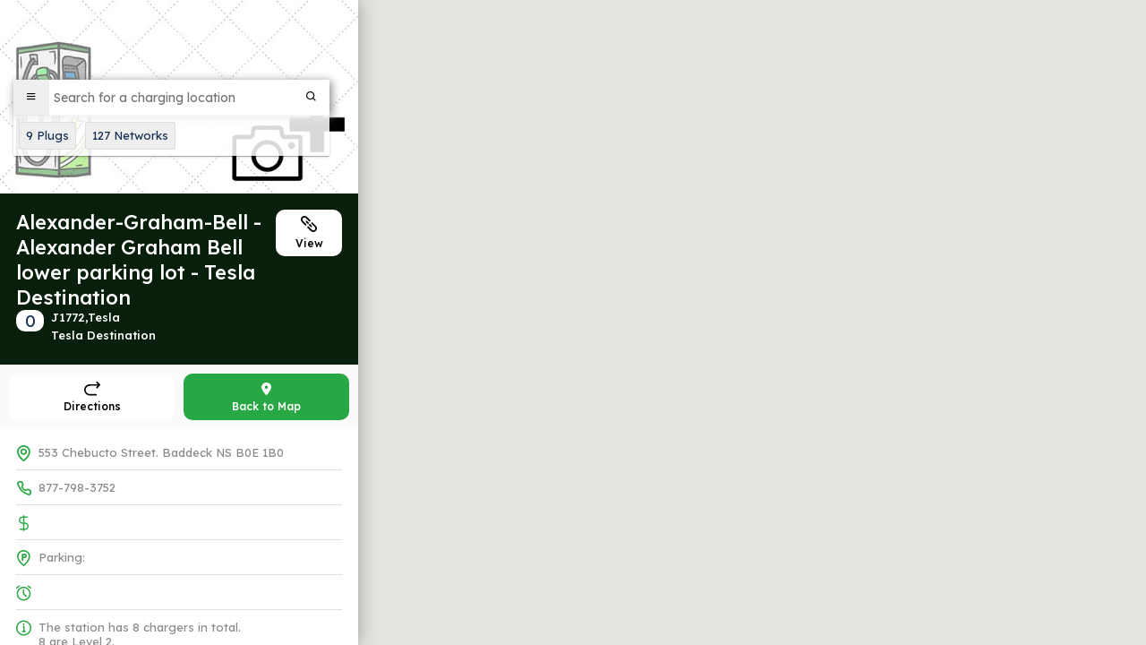

--- FILE ---
content_type: text/html; charset=UTF-8
request_url: https://evhype.com/map/location/64642?iframe
body_size: 16389
content:
<!DOCTYPE html>
<html lang="en">

<head>
    <meta charset="utf-8">
<meta http-equiv="X-UA-Compatible" content="IE=edge">
<meta name="viewport" content="width=device-width,initial-scale=1,maximum-scale=1,user-scalable=no" />
<title>EV Charging Station - Alexander-Graham-Bell - Alexander Graham Bell Lower Parking Lot - Tesla Destination - EVhype</title>
<meta name="description" content="Electric Car (EV) Charging Station at 553 Chebucto Street, Baddeck, NS, B0E 1B0, Canada - The station has 8 chargers in total. 8 are Level 2. - EVhype.">

<link rel="stylesheet" href="https://evhype.com/map/assets/front/css/bootstrap.min.css">
<link rel="stylesheet" href="https://evhype.com/map/assets/front/css/style.css?v=1769716336">
<link href="https://evhype.com/map/assets/front/css/icons.css" rel="stylesheet">
<link rel="stylesheet" href="https://evhype.com/map/assets/front//css/lightbox.min.css">


<!--plugins-->
<link href="https://evhype.com/map/assets/front/plugins/notifications/css/lobibox.min.css" rel="stylesheet" />
<link rel="stylesheet" href="https://evhype.com/map/assets/front/css/custom.css?v=1769716336">
<link rel="preconnect" href="https://fonts.googleapis.com">
<link rel="preconnect" href="https://fonts.gstatic.com" crossorigin>
<link rel="preconnect" href="https://cdnjs.cloudflare.com">
<link href="https://fonts.googleapis.com/css2?family=Lexend+Deca:wght@100;200;300;400;500;600;700;800;900&display=swap"
    rel="stylesheet">

<link rel="stylesheet" href="https://cdnjs.cloudflare.com/ajax/libs/font-awesome/6.4.0/css/all.min.css"
    integrity="sha512-iecdLmaskl7CVkqkXNQ/ZH/XLlvWZOJyj7Yy7tcenmpD1ypASozpmT/E0iPtmFIB46ZmdtAc9eNBvH0H/ZpiBw=="
    crossorigin="anonymous" referrerpolicy="no-referrer" />
<link rel="preconnect" href="https://maps.google.com">



<link href="https://evhype.com/map/location/64642" rel="canonical">

<meta property="article:published_time" content="2023-03-14T23:00:53.000Z" />

<meta property="article:modified_time" content="2026-01-29T11:00:06.000Z" />

<style >[wire\:loading], [wire\:loading\.delay], [wire\:loading\.inline-block], [wire\:loading\.inline], [wire\:loading\.block], [wire\:loading\.flex], [wire\:loading\.table], [wire\:loading\.grid], [wire\:loading\.inline-flex] {display: none;}[wire\:loading\.delay\.shortest], [wire\:loading\.delay\.shorter], [wire\:loading\.delay\.short], [wire\:loading\.delay\.long], [wire\:loading\.delay\.longer], [wire\:loading\.delay\.longest] {display:none;}[wire\:offline] {display: none;}[wire\:dirty]:not(textarea):not(input):not(select) {display: none;}input:-webkit-autofill, select:-webkit-autofill, textarea:-webkit-autofill {animation-duration: 50000s;animation-name: livewireautofill;}@keyframes livewireautofill { from {} }</style>
        <style>
            .mapfooter {
                position: fixed !important;

            }


            .main-section {
                padding-bottom: 25px !important;
            }

                            .main-section {
                    padding: 0px !important;
                }

                .pane {
                    height: calc(100vh) !important;
                }

                .map-mainsec {
                    height: calc(100vh) !important;
                }

                    </style>
    
<!-- Google Tag Manager -->
<script type="eb5c314ff998c91b96c1b34c-text/javascript">(function(w,d,s,l,i){w[l]=w[l]||[];w[l].push({'gtm.start':
new Date().getTime(),event:'gtm.js'});var f=d.getElementsByTagName(s)[0],
j=d.createElement(s),dl=l!='dataLayer'?'&l='+l:'';j.async=true;j.src=
'https://www.googletagmanager.com/gtm.js?id='+i+dl;f.parentNode.insertBefore(j,f);
})(window,document,'script','dataLayer','GTM-MBVV2MJ');</script>
<!-- End Google Tag Manager -->



<script type="application/ld+json">
{
    "@context": "https:\/\/schema.org",
    "@type": "WebPage",
    "url": "https:\/\/evhype.com\/map\/location\/64642",
    "breadcrumb": {
        "@type": "BreadcrumbList",
        "itemListElement": [
            {
                "@type": "ListItem",
                "position": 1,
                "item": {
                    "@id": "https:\/\/evhype.com\/map",
                    "name": "EV Charging Stations Map"
                }
            },
            {
                "@type": "ListItem",
                "position": 2,
                "item": {
                    "@id": "https:\/\/evhype.com\/map\/countries",
                    "name": "Countries"
                }
            },
            {
                "@type": "ListItem",
                "position": 3,
                "item": {
                    "@id": "https:\/\/evhype.com\/map\/canada",
                    "name": "Canada"
                }
            },
            {
                "@type": "ListItem",
                "position": 4,
                "item": {
                    "@id": "https:\/\/evhype.com\/map\/canada\/nova-scotia",
                    "name": "Nova Scotia"
                }
            },
            {
                "@type": "ListItem",
                "position": 5,
                "item": {
                    "@id": "https:\/\/evhype.com\/map\/canada\/nova-scotia\/baddeck",
                    "name": "Baddeck"
                }
            },
            {
                "@type": "ListItem",
                "position": 6,
                "item": {
                    "@id": "https:\/\/evhype.com\/map\/location\/64642",
                    "name": "Alexander-Graham-Bell - Alexander Graham Bell Lower Parking Lot - Tesla Destination"
                }
            }
        ]
    },
    "name": "Alexander-Graham-Bell - Alexander Graham Bell Lower Parking Lot - Tesla Destination",
    "description": "Detailed information about the Alexander-Graham-Bell - Alexander Graham Bell Lower Parking Lot - Tesla Destination EV charging station.",
    "mainEntity": {
        "@type": "AutomotiveBusiness",
        "name": "Alexander-Graham-Bell - Alexander Graham Bell Lower Parking Lot - Tesla Destination",
        "currenciesAccepted": "CAD",
        "paymentAccepted": "Credit Card",
        "priceRange": "$$",
        "areaServed": "Canada",
        "branchOf": {
            "@type": "Corporation",
            "name": "Tesla Destination"
        },
        "location": {
            "@type": "Place",
            "name": "Alexander-Graham-Bell - Alexander Graham Bell lower parking lot - Tesla Destination",
            "address": {
                "@type": "PostalAddress",
                "streetAddress": "553 Chebucto Street",
                "addressLocality": "553 Chebucto Street",
                "addressRegion": "Baddeck",
                "postalCode": "B0E 1B0",
                "addressCountry": "Canada"
            },
            "geo": {
                "@type": "GeoCoordinates",
                "latitude": 46.10377700000000089630702859722077846527099609375,
                "longitude": -60.74601200000000034151526051573455333709716796875
            }
        },
        "telephone": "877-798-3752",
        "openingHours": ""
    }
}
</script>

</head>

<body
    class="height-fluid  ">
    <div
        class="main-section  ">
                    <div wire:id="kRAeeEDAcyCxEkLtJOwU" wire:initial-data="{&quot;fingerprint&quot;:{&quot;id&quot;:&quot;kRAeeEDAcyCxEkLtJOwU&quot;,&quot;name&quot;:&quot;front.home&quot;,&quot;locale&quot;:&quot;en&quot;,&quot;path&quot;:&quot;location\/64642&quot;,&quot;method&quot;:&quot;GET&quot;,&quot;v&quot;:&quot;acj&quot;},&quot;effects&quot;:{&quot;listeners&quot;:[&quot;updateMap&quot;,&quot;loadLocationPane&quot;,&quot;userLocation&quot;],&quot;path&quot;:&quot;https:\/\/evhype.com\/map\/location\/64642?&quot;},&quot;serverMemo&quot;:{&quot;children&quot;:{&quot;l3749292836-0&quot;:{&quot;id&quot;:&quot;1QJuTmNuoc6WuB2mboAE&quot;,&quot;tag&quot;:&quot;div&quot;},&quot;l3749292836-9&quot;:{&quot;id&quot;:&quot;aTqCrI6BDdEIj34lI8py&quot;,&quot;tag&quot;:&quot;div&quot;}},&quot;errors&quot;:[],&quot;htmlHash&quot;:&quot;fd8f58ba&quot;,&quot;data&quot;:{&quot;station&quot;:[],&quot;latitude&quot;:46.10377700000000089630702859722077846527099609375,&quot;longitude&quot;:-60.74601200000000034151526051573455333709716796875,&quot;zoomLevel&quot;:16,&quot;nearbystations&quot;:null,&quot;jslocations&quot;:[],&quot;distance&quot;:null,&quot;total&quot;:500,&quot;show&quot;:true,&quot;iframe&quot;:true,&quot;embed&quot;:false,&quot;defaultlocation&quot;:false,&quot;lat0&quot;:null,&quot;lat1&quot;:null,&quot;lng0&quot;:null,&quot;lng1&quot;:null},&quot;dataMeta&quot;:{&quot;models&quot;:{&quot;station&quot;:{&quot;class&quot;:&quot;App\\Models\\Station&quot;,&quot;id&quot;:64642,&quot;relations&quot;:[&quot;city&quot;,&quot;state&quot;,&quot;country&quot;,&quot;reviews&quot;,&quot;ev_connector_types&quot;,&quot;ev_network&quot;],&quot;connection&quot;:&quot;mysql&quot;,&quot;collectionClass&quot;:null}}},&quot;checksum&quot;:&quot;9aa10cdf60eac1a013a7ff2d7a08044ab8d7b249cde34a045beb83d0f1dc0436&quot;}}">
    <div wire:ignore class="map-mainsec" id="map"></div>
    <div wire:id="1QJuTmNuoc6WuB2mboAE" wire:initial-data="{&quot;fingerprint&quot;:{&quot;id&quot;:&quot;1QJuTmNuoc6WuB2mboAE&quot;,&quot;name&quot;:&quot;front.search&quot;,&quot;locale&quot;:&quot;en&quot;,&quot;path&quot;:&quot;location\/64642&quot;,&quot;method&quot;:&quot;GET&quot;,&quot;v&quot;:&quot;acj&quot;},&quot;effects&quot;:{&quot;listeners&quot;:[&quot;closeSearch&quot;]},&quot;serverMemo&quot;:{&quot;children&quot;:[],&quot;errors&quot;:[],&quot;htmlHash&quot;:&quot;0d3c2270&quot;,&quot;data&quot;:{&quot;results&quot;:[],&quot;search&quot;:null,&quot;network_count&quot;:127,&quot;plug_count&quot;:9,&quot;plugs&quot;:[],&quot;networks&quot;:[],&quot;user_latitude&quot;:null,&quot;user_longitude&quot;:null,&quot;showresults&quot;:false,&quot;enterPressed&quot;:false,&quot;nearmekeywords&quot;:[&quot;nearby&quot;,&quot;near me&quot;,&quot;around me&quot;,&quot;close to me&quot;,&quot;in my area&quot;,&quot;points near me&quot;,&quot;charging points nearby&quot;,&quot;within 10 miles&quot;]},&quot;dataMeta&quot;:{&quot;modelCollections&quot;:{&quot;plugs&quot;:{&quot;class&quot;:&quot;App\\Models\\EvConnectorType&quot;,&quot;id&quot;:[9,4,1,5,8,2,6,7,3],&quot;relations&quot;:[],&quot;connection&quot;:&quot;mysql&quot;,&quot;collectionClass&quot;:null},&quot;networks&quot;:{&quot;class&quot;:&quot;App\\Models\\EvNetwork&quot;,&quot;id&quot;:[45,64,43,53,17,86,65,97,80,37,100,6,82,58,116,13,85,1,81,67,33,54,76,113,51,32,98,41,105,42,111,39,102,79,7,83,36,99,127,57,115,12,84,61,88,26,106,16,89,9,91,108,48,93,73,95,62,24,119,123,23,30,121,18,92,74,14,120,34,103,50,60,112,114,71,104,110,126,38,46,47,77,107,19,52,87,118,124,2,44,117,63,10,75,35,55,20,70,68,31,90,49,72,109,28,21,4,5,69,56,40,101,11,94,3,15,59,27,96,125,78,8,122,66,29,25,22],&quot;relations&quot;:[],&quot;connection&quot;:&quot;mysql&quot;,&quot;collectionClass&quot;:null}}},&quot;checksum&quot;:&quot;f0299fd6978af59c06b6c0dec4ddb8d85749bd1239e10a38e8c92e6016062673&quot;}}" class="map-search-sec-main">
    <div class="map-search-sec">
        <button class="filters" aria-label="Filters Button" wire:ignore><i class='bx bx-menu'></i></button>
        <input type="text" wire:model.debounce.1000ms="search" wire:click.prevent="setShowResult('true')"
            placeholder="Search for a charging location" class="map-search-input">
        <button class="cloz" aria-label="Search Close Button" wire:click.prevent="closeSearch('clear')"
            wire:loading.remove wire:target="search"><i
                class='bx  bx-search '></i></button>
        <button class="cloz" wire:loading wire:target="search"><i class='bx bx-loader bx-spin'></i></button>


        <div class="quick-filters" wire:ignore>
            <a href="#" class="filter" data-section="plugs"><span class="selected_plugs"><i
                        class="fas fa-spin fa-spinner"></i></span> Plugs</a>
            <a href="#" class="filter" data-section="networks"><span class="selected_networks"><i
                        class="fas fa-spin fa-spinner"></i></span> Networks</a>
        </div>
        <div class="filter-dd d-none" wire:ignore>
            <div class="section-title">
                <a href="#" class="reset-filters d-block">Reset Filters</a>
            </div>
            <div class="section-title filter-toggle" data-section="plugs">
                <div class="filters-icon"><img src="https://evhype.com/map/assets/front/images/icon-filter-plug.png"
                        class="img-responsivee" alt=""></div>
                <div class="filters-text">Plugs</div>
                <div class="filters-toggle"><img src="https://evhype.com/map/assets/front/images/icon-filter-arrow.png"
                        class="img-responsivee" alt=""></div>
            </div>
            <div class="filter-dd-inner filter-plugs">
                <div class="filter-main-title">Plugs (<span class="selected_plugs">0</span> of 9) <div
                        class="toggle-all" data-section="plug">Toggle All</div>
                </div>
                                <div class="section-new-sec">
                    <div class="new-sec-icon"><img src="https://evhype.com/map/assets/front/images/icon-filter-plug.png"
                            class="img-responsivee" alt=""></div>
                    <div class="new-sec-text">CCS1</div>
                    <div class="filters-switch-main">
                        <label class="filters-switch">
                            <input type="checkbox" value="9" class="filter-checkbox" checked
                                data-filter="plug">
                            <span class="filter-slider round"></span>
                        </label>
                    </div>
                </div>
                                <div class="section-new-sec">
                    <div class="new-sec-icon"><img src="https://evhype.com/map/assets/front/images/icon-filter-plug.png"
                            class="img-responsivee" alt=""></div>
                    <div class="new-sec-text">CHAdeMO</div>
                    <div class="filters-switch-main">
                        <label class="filters-switch">
                            <input type="checkbox" value="4" class="filter-checkbox" checked
                                data-filter="plug">
                            <span class="filter-slider round"></span>
                        </label>
                    </div>
                </div>
                                <div class="section-new-sec">
                    <div class="new-sec-icon"><img src="https://evhype.com/map/assets/front/images/icon-filter-plug.png"
                            class="img-responsivee" alt=""></div>
                    <div class="new-sec-text">J1772</div>
                    <div class="filters-switch-main">
                        <label class="filters-switch">
                            <input type="checkbox" value="1" class="filter-checkbox" checked
                                data-filter="plug">
                            <span class="filter-slider round"></span>
                        </label>
                    </div>
                </div>
                                <div class="section-new-sec">
                    <div class="new-sec-icon"><img src="https://evhype.com/map/assets/front/images/icon-filter-plug.png"
                            class="img-responsivee" alt=""></div>
                    <div class="new-sec-text">CCS</div>
                    <div class="filters-switch-main">
                        <label class="filters-switch">
                            <input type="checkbox" value="5" class="filter-checkbox" checked
                                data-filter="plug">
                            <span class="filter-slider round"></span>
                        </label>
                    </div>
                </div>
                                <div class="section-new-sec">
                    <div class="new-sec-icon"><img src="https://evhype.com/map/assets/front/images/icon-filter-plug.png"
                            class="img-responsivee" alt=""></div>
                    <div class="new-sec-text">J3271</div>
                    <div class="filters-switch-main">
                        <label class="filters-switch">
                            <input type="checkbox" value="8" class="filter-checkbox" checked
                                data-filter="plug">
                            <span class="filter-slider round"></span>
                        </label>
                    </div>
                </div>
                                <div class="section-new-sec">
                    <div class="new-sec-icon"><img src="https://evhype.com/map/assets/front/images/icon-filter-plug.png"
                            class="img-responsivee" alt=""></div>
                    <div class="new-sec-text">NEMA 14-50</div>
                    <div class="filters-switch-main">
                        <label class="filters-switch">
                            <input type="checkbox" value="2" class="filter-checkbox" checked
                                data-filter="plug">
                            <span class="filter-slider round"></span>
                        </label>
                    </div>
                </div>
                                <div class="section-new-sec">
                    <div class="new-sec-icon"><img src="https://evhype.com/map/assets/front/images/icon-filter-plug.png"
                            class="img-responsivee" alt=""></div>
                    <div class="new-sec-text">NEMA 5-15</div>
                    <div class="filters-switch-main">
                        <label class="filters-switch">
                            <input type="checkbox" value="6" class="filter-checkbox" checked
                                data-filter="plug">
                            <span class="filter-slider round"></span>
                        </label>
                    </div>
                </div>
                                <div class="section-new-sec">
                    <div class="new-sec-icon"><img src="https://evhype.com/map/assets/front/images/icon-filter-plug.png"
                            class="img-responsivee" alt=""></div>
                    <div class="new-sec-text">NEMA 5-20</div>
                    <div class="filters-switch-main">
                        <label class="filters-switch">
                            <input type="checkbox" value="7" class="filter-checkbox" checked
                                data-filter="plug">
                            <span class="filter-slider round"></span>
                        </label>
                    </div>
                </div>
                                <div class="section-new-sec">
                    <div class="new-sec-icon"><img src="https://evhype.com/map/assets/front/images/icon-filter-plug.png"
                            class="img-responsivee" alt=""></div>
                    <div class="new-sec-text">Tesla</div>
                    <div class="filters-switch-main">
                        <label class="filters-switch">
                            <input type="checkbox" value="3" class="filter-checkbox" checked
                                data-filter="plug">
                            <span class="filter-slider round"></span>
                        </label>
                    </div>
                </div>
                
            </div>
            <div class="section-title filter-toggle" data-section="powers">
                <div class="filters-icon"><img src="https://evhype.com/map/assets/front/images/icon-filter-power.png"
                        class="img-responsivee" alt=""></div>
                <div class="filters-text">Minimum Power</div>
                <div class="filters-toggle"><img src="https://evhype.com/map/assets/front/images/icon-filter-arrow.png"
                        class="img-responsivee" alt=""></div>
            </div>
            <div class="filter-dd-inner filter-powers">
                <div class="filter-main-title">Minimum Power (<span class="selected_power">0</span> kW)</div>
                <div class="btn-group d-flex">
                    <button class="btn btn-secondary rounded-0 active filter-btn" data-value="level1"
                        data-filter="power">Level 1</button>
                    <button class="btn btn-secondary rounded-0 filter-btn" data-value="level2" data-filter="power">Level
                        2</button>
                    <button class="btn btn-secondary rounded-0 filter-btn" data-value="dc_fast" data-filter="power">DC
                        Fast</button>
                </div>
                <small class="d-block p-1 text-center selected_power_text"></small>
            </div>


            <div class="section-title filter-toggle" data-section="access">
                <div class="filters-icon"><img src="https://evhype.com/map/assets/front/images/icon-filter-access.png"
                        class="img-responsivee" alt=""></div>
                <div class="filters-text">Access</div>
                <div class="filters-toggle"><img src="https://evhype.com/map/assets/front/images/icon-filter-arrow.png"
                        class="img-responsivee" alt=""></div>
            </div>
            <div class="filter-dd-inner filter-access">
                <div class="filter-main-title">Access (<span class="selected_access">All</span>)</div>
                <div class="btn-group d-flex">
                    <button class="btn btn-secondary rounded-0 active filter-btn" data-value="all"
                        data-filter="access">All</button>
                    <button class="btn btn-secondary rounded-0 filter-btn" data-value="public"
                        data-filter="access">Public</button>
                    <button class="btn btn-secondary rounded-0 filter-btn" data-value="private"
                        data-filter="access">Private</button>
                </div>
                <small class="d-block p-1 text-center selected_access_text"></small>
            </div>

            <div class="section-title filter-toggle" data-section="networks">
                <div class="filters-icon"><img src="https://evhype.com/map/assets/front/images/icon-filter-slider.png"
                        class="img-responsivee" alt=""></div>
                <div class="filters-text">Networks</div>
                <div class="filters-toggle"><img src="https://evhype.com/map/assets/front/images/icon-filter-arrow.png"
                        class="img-responsivee" alt=""></div>
            </div>

            <div class="filter-dd-inner filter-networks bg-danger">
                <div class="filter-main-title">Networks (<span class="selected_networks">0</span> of 127)
                    <div class="toggle-all" data-section="network">Toggle All</div>
                </div>

                                <div class="section-new-sec">
                    <div class="new-sec-text">7CHARGE</div>
                    <div class="filters-switch-main">
                        <label class="filters-switch">
                            <input type="checkbox" value="45" class="filter-checkbox" checked
                                data-filter="network">
                            <span class="filter-slider round"></span>
                        </label>
                    </div>
                </div>
                                <div class="section-new-sec">
                    <div class="new-sec-text">ABM</div>
                    <div class="filters-switch-main">
                        <label class="filters-switch">
                            <input type="checkbox" value="64" class="filter-checkbox" checked
                                data-filter="network">
                            <span class="filter-slider round"></span>
                        </label>
                    </div>
                </div>
                                <div class="section-new-sec">
                    <div class="new-sec-text">AddÉnergie Technologies</div>
                    <div class="filters-switch-main">
                        <label class="filters-switch">
                            <input type="checkbox" value="43" class="filter-checkbox" checked
                                data-filter="network">
                            <span class="filter-slider round"></span>
                        </label>
                    </div>
                </div>
                                <div class="section-new-sec">
                    <div class="new-sec-text">AMPED UP</div>
                    <div class="filters-switch-main">
                        <label class="filters-switch">
                            <input type="checkbox" value="53" class="filter-checkbox" checked
                                data-filter="network">
                            <span class="filter-slider round"></span>
                        </label>
                    </div>
                </div>
                                <div class="section-new-sec">
                    <div class="new-sec-text">AMPUP</div>
                    <div class="filters-switch-main">
                        <label class="filters-switch">
                            <input type="checkbox" value="17" class="filter-checkbox" checked
                                data-filter="network">
                            <span class="filter-slider round"></span>
                        </label>
                    </div>
                </div>
                                <div class="section-new-sec">
                    <div class="new-sec-text">AMPUP</div>
                    <div class="filters-switch-main">
                        <label class="filters-switch">
                            <input type="checkbox" value="86" class="filter-checkbox" checked
                                data-filter="network">
                            <span class="filter-slider round"></span>
                        </label>
                    </div>
                </div>
                                <div class="section-new-sec">
                    <div class="new-sec-text">APPLEGREEN</div>
                    <div class="filters-switch-main">
                        <label class="filters-switch">
                            <input type="checkbox" value="65" class="filter-checkbox" checked
                                data-filter="network">
                            <span class="filter-slider round"></span>
                        </label>
                    </div>
                </div>
                                <div class="section-new-sec">
                    <div class="new-sec-text">APPLEGREEN</div>
                    <div class="filters-switch-main">
                        <label class="filters-switch">
                            <input type="checkbox" value="97" class="filter-checkbox" checked
                                data-filter="network">
                            <span class="filter-slider round"></span>
                        </label>
                    </div>
                </div>
                                <div class="section-new-sec">
                    <div class="new-sec-text">AUTEL</div>
                    <div class="filters-switch-main">
                        <label class="filters-switch">
                            <input type="checkbox" value="80" class="filter-checkbox" checked
                                data-filter="network">
                            <span class="filter-slider round"></span>
                        </label>
                    </div>
                </div>
                                <div class="section-new-sec">
                    <div class="new-sec-text">BCHYDRO</div>
                    <div class="filters-switch-main">
                        <label class="filters-switch">
                            <input type="checkbox" value="37" class="filter-checkbox" checked
                                data-filter="network">
                            <span class="filter-slider round"></span>
                        </label>
                    </div>
                </div>
                                <div class="section-new-sec">
                    <div class="new-sec-text">BCHYDRO</div>
                    <div class="filters-switch-main">
                        <label class="filters-switch">
                            <input type="checkbox" value="100" class="filter-checkbox" checked
                                data-filter="network">
                            <span class="filter-slider round"></span>
                        </label>
                    </div>
                </div>
                                <div class="section-new-sec">
                    <div class="new-sec-text">Blink Network</div>
                    <div class="filters-switch-main">
                        <label class="filters-switch">
                            <input type="checkbox" value="6" class="filter-checkbox" checked
                                data-filter="network">
                            <span class="filter-slider round"></span>
                        </label>
                    </div>
                </div>
                                <div class="section-new-sec">
                    <div class="new-sec-text">Blink Network</div>
                    <div class="filters-switch-main">
                        <label class="filters-switch">
                            <input type="checkbox" value="82" class="filter-checkbox" checked
                                data-filter="network">
                            <span class="filter-slider round"></span>
                        </label>
                    </div>
                </div>
                                <div class="section-new-sec">
                    <div class="new-sec-text">BP PULSE</div>
                    <div class="filters-switch-main">
                        <label class="filters-switch">
                            <input type="checkbox" value="58" class="filter-checkbox" checked
                                data-filter="network">
                            <span class="filter-slider round"></span>
                        </label>
                    </div>
                </div>
                                <div class="section-new-sec">
                    <div class="new-sec-text">CHAEVI</div>
                    <div class="filters-switch-main">
                        <label class="filters-switch">
                            <input type="checkbox" value="116" class="filter-checkbox" checked
                                data-filter="network">
                            <span class="filter-slider round"></span>
                        </label>
                    </div>
                </div>
                                <div class="section-new-sec">
                    <div class="new-sec-text">CHARGELAB</div>
                    <div class="filters-switch-main">
                        <label class="filters-switch">
                            <input type="checkbox" value="13" class="filter-checkbox" checked
                                data-filter="network">
                            <span class="filter-slider round"></span>
                        </label>
                    </div>
                </div>
                                <div class="section-new-sec">
                    <div class="new-sec-text">CHARGELAB</div>
                    <div class="filters-switch-main">
                        <label class="filters-switch">
                            <input type="checkbox" value="85" class="filter-checkbox" checked
                                data-filter="network">
                            <span class="filter-slider round"></span>
                        </label>
                    </div>
                </div>
                                <div class="section-new-sec">
                    <div class="new-sec-text">ChargePoint Network</div>
                    <div class="filters-switch-main">
                        <label class="filters-switch">
                            <input type="checkbox" value="1" class="filter-checkbox" checked
                                data-filter="network">
                            <span class="filter-slider round"></span>
                        </label>
                    </div>
                </div>
                                <div class="section-new-sec">
                    <div class="new-sec-text">ChargePoint Network</div>
                    <div class="filters-switch-main">
                        <label class="filters-switch">
                            <input type="checkbox" value="81" class="filter-checkbox" checked
                                data-filter="network">
                            <span class="filter-slider round"></span>
                        </label>
                    </div>
                </div>
                                <div class="section-new-sec">
                    <div class="new-sec-text">CHARGESMART EV</div>
                    <div class="filters-switch-main">
                        <label class="filters-switch">
                            <input type="checkbox" value="67" class="filter-checkbox" checked
                                data-filter="network">
                            <span class="filter-slider round"></span>
                        </label>
                    </div>
                </div>
                                <div class="section-new-sec">
                    <div class="new-sec-text">CHARGEUP</div>
                    <div class="filters-switch-main">
                        <label class="filters-switch">
                            <input type="checkbox" value="33" class="filter-checkbox" checked
                                data-filter="network">
                            <span class="filter-slider round"></span>
                        </label>
                    </div>
                </div>
                                <div class="section-new-sec">
                    <div class="new-sec-text">CHARGEUP</div>
                    <div class="filters-switch-main">
                        <label class="filters-switch">
                            <input type="checkbox" value="54" class="filter-checkbox" checked
                                data-filter="network">
                            <span class="filter-slider round"></span>
                        </label>
                    </div>
                </div>
                                <div class="section-new-sec">
                    <div class="new-sec-text">CHARGEUP</div>
                    <div class="filters-switch-main">
                        <label class="filters-switch">
                            <input type="checkbox" value="76" class="filter-checkbox" checked
                                data-filter="network">
                            <span class="filter-slider round"></span>
                        </label>
                    </div>
                </div>
                                <div class="section-new-sec">
                    <div class="new-sec-text">CHARGEUP</div>
                    <div class="filters-switch-main">
                        <label class="filters-switch">
                            <input type="checkbox" value="113" class="filter-checkbox" checked
                                data-filter="network">
                            <span class="filter-slider round"></span>
                        </label>
                    </div>
                </div>
                                <div class="section-new-sec">
                    <div class="new-sec-text">CHARGIE</div>
                    <div class="filters-switch-main">
                        <label class="filters-switch">
                            <input type="checkbox" value="51" class="filter-checkbox" checked
                                data-filter="network">
                            <span class="filter-slider round"></span>
                        </label>
                    </div>
                </div>
                                <div class="section-new-sec">
                    <div class="new-sec-text">CIRCLE K</div>
                    <div class="filters-switch-main">
                        <label class="filters-switch">
                            <input type="checkbox" value="32" class="filter-checkbox" checked
                                data-filter="network">
                            <span class="filter-slider round"></span>
                        </label>
                    </div>
                </div>
                                <div class="section-new-sec">
                    <div class="new-sec-text">CIRCLE K</div>
                    <div class="filters-switch-main">
                        <label class="filters-switch">
                            <input type="checkbox" value="98" class="filter-checkbox" checked
                                data-filter="network">
                            <span class="filter-slider round"></span>
                        </label>
                    </div>
                </div>
                                <div class="section-new-sec">
                    <div class="new-sec-text">Circuit électrique</div>
                    <div class="filters-switch-main">
                        <label class="filters-switch">
                            <input type="checkbox" value="41" class="filter-checkbox" checked
                                data-filter="network">
                            <span class="filter-slider round"></span>
                        </label>
                    </div>
                </div>
                                <div class="section-new-sec">
                    <div class="new-sec-text">Circuit électrique</div>
                    <div class="filters-switch-main">
                        <label class="filters-switch">
                            <input type="checkbox" value="105" class="filter-checkbox" checked
                                data-filter="network">
                            <span class="filter-slider round"></span>
                        </label>
                    </div>
                </div>
                                <div class="section-new-sec">
                    <div class="new-sec-text">COUCHE TARD</div>
                    <div class="filters-switch-main">
                        <label class="filters-switch">
                            <input type="checkbox" value="42" class="filter-checkbox" checked
                                data-filter="network">
                            <span class="filter-slider round"></span>
                        </label>
                    </div>
                </div>
                                <div class="section-new-sec">
                    <div class="new-sec-text">COUCHE TARD</div>
                    <div class="filters-switch-main">
                        <label class="filters-switch">
                            <input type="checkbox" value="111" class="filter-checkbox" checked
                                data-filter="network">
                            <span class="filter-slider round"></span>
                        </label>
                    </div>
                </div>
                                <div class="section-new-sec">
                    <div class="new-sec-text">ECharge Network</div>
                    <div class="filters-switch-main">
                        <label class="filters-switch">
                            <input type="checkbox" value="39" class="filter-checkbox" checked
                                data-filter="network">
                            <span class="filter-slider round"></span>
                        </label>
                    </div>
                </div>
                                <div class="section-new-sec">
                    <div class="new-sec-text">ECharge Network</div>
                    <div class="filters-switch-main">
                        <label class="filters-switch">
                            <input type="checkbox" value="102" class="filter-checkbox" checked
                                data-filter="network">
                            <span class="filter-slider round"></span>
                        </label>
                    </div>
                </div>
                                <div class="section-new-sec">
                    <div class="new-sec-text">ELECTRIC ERA</div>
                    <div class="filters-switch-main">
                        <label class="filters-switch">
                            <input type="checkbox" value="79" class="filter-checkbox" checked
                                data-filter="network">
                            <span class="filter-slider round"></span>
                        </label>
                    </div>
                </div>
                                <div class="section-new-sec">
                    <div class="new-sec-text">Electrify America</div>
                    <div class="filters-switch-main">
                        <label class="filters-switch">
                            <input type="checkbox" value="7" class="filter-checkbox" checked
                                data-filter="network">
                            <span class="filter-slider round"></span>
                        </label>
                    </div>
                </div>
                                <div class="section-new-sec">
                    <div class="new-sec-text">Electrify America</div>
                    <div class="filters-switch-main">
                        <label class="filters-switch">
                            <input type="checkbox" value="83" class="filter-checkbox" checked
                                data-filter="network">
                            <span class="filter-slider round"></span>
                        </label>
                    </div>
                </div>
                                <div class="section-new-sec">
                    <div class="new-sec-text">Electrify Canada</div>
                    <div class="filters-switch-main">
                        <label class="filters-switch">
                            <input type="checkbox" value="36" class="filter-checkbox" checked
                                data-filter="network">
                            <span class="filter-slider round"></span>
                        </label>
                    </div>
                </div>
                                <div class="section-new-sec">
                    <div class="new-sec-text">Electrify Canada</div>
                    <div class="filters-switch-main">
                        <label class="filters-switch">
                            <input type="checkbox" value="99" class="filter-checkbox" checked
                                data-filter="network">
                            <span class="filter-slider round"></span>
                        </label>
                    </div>
                </div>
                                <div class="section-new-sec">
                    <div class="new-sec-text">Enel X Way</div>
                    <div class="filters-switch-main">
                        <label class="filters-switch">
                            <input type="checkbox" value="127" class="filter-checkbox" checked
                                data-filter="network">
                            <span class="filter-slider round"></span>
                        </label>
                    </div>
                </div>
                                <div class="section-new-sec">
                    <div class="new-sec-text">ENVIROSPARK</div>
                    <div class="filters-switch-main">
                        <label class="filters-switch">
                            <input type="checkbox" value="57" class="filter-checkbox" checked
                                data-filter="network">
                            <span class="filter-slider round"></span>
                        </label>
                    </div>
                </div>
                                <div class="section-new-sec">
                    <div class="new-sec-text">EPIC CHARGING</div>
                    <div class="filters-switch-main">
                        <label class="filters-switch">
                            <input type="checkbox" value="115" class="filter-checkbox" checked
                                data-filter="network">
                            <span class="filter-slider round"></span>
                        </label>
                    </div>
                </div>
                                <div class="section-new-sec">
                    <div class="new-sec-text">EV Connect</div>
                    <div class="filters-switch-main">
                        <label class="filters-switch">
                            <input type="checkbox" value="12" class="filter-checkbox" checked
                                data-filter="network">
                            <span class="filter-slider round"></span>
                        </label>
                    </div>
                </div>
                                <div class="section-new-sec">
                    <div class="new-sec-text">EV Connect</div>
                    <div class="filters-switch-main">
                        <label class="filters-switch">
                            <input type="checkbox" value="84" class="filter-checkbox" checked
                                data-filter="network">
                            <span class="filter-slider round"></span>
                        </label>
                    </div>
                </div>
                                <div class="section-new-sec">
                    <div class="new-sec-text">EVBOLT</div>
                    <div class="filters-switch-main">
                        <label class="filters-switch">
                            <input type="checkbox" value="61" class="filter-checkbox" checked
                                data-filter="network">
                            <span class="filter-slider round"></span>
                        </label>
                    </div>
                </div>
                                <div class="section-new-sec">
                    <div class="new-sec-text">EVBOLT</div>
                    <div class="filters-switch-main">
                        <label class="filters-switch">
                            <input type="checkbox" value="88" class="filter-checkbox" checked
                                data-filter="network">
                            <span class="filter-slider round"></span>
                        </label>
                    </div>
                </div>
                                <div class="section-new-sec">
                    <div class="new-sec-text">EVCS</div>
                    <div class="filters-switch-main">
                        <label class="filters-switch">
                            <input type="checkbox" value="26" class="filter-checkbox" checked
                                data-filter="network">
                            <span class="filter-slider round"></span>
                        </label>
                    </div>
                </div>
                                <div class="section-new-sec">
                    <div class="new-sec-text">EVCS</div>
                    <div class="filters-switch-main">
                        <label class="filters-switch">
                            <input type="checkbox" value="106" class="filter-checkbox" checked
                                data-filter="network">
                            <span class="filter-slider round"></span>
                        </label>
                    </div>
                </div>
                                <div class="section-new-sec">
                    <div class="new-sec-text">EVGATEWAY</div>
                    <div class="filters-switch-main">
                        <label class="filters-switch">
                            <input type="checkbox" value="16" class="filter-checkbox" checked
                                data-filter="network">
                            <span class="filter-slider round"></span>
                        </label>
                    </div>
                </div>
                                <div class="section-new-sec">
                    <div class="new-sec-text">EVGATEWAY</div>
                    <div class="filters-switch-main">
                        <label class="filters-switch">
                            <input type="checkbox" value="89" class="filter-checkbox" checked
                                data-filter="network">
                            <span class="filter-slider round"></span>
                        </label>
                    </div>
                </div>
                                <div class="section-new-sec">
                    <div class="new-sec-text">EVgo Network</div>
                    <div class="filters-switch-main">
                        <label class="filters-switch">
                            <input type="checkbox" value="9" class="filter-checkbox" checked
                                data-filter="network">
                            <span class="filter-slider round"></span>
                        </label>
                    </div>
                </div>
                                <div class="section-new-sec">
                    <div class="new-sec-text">EVgo Network</div>
                    <div class="filters-switch-main">
                        <label class="filters-switch">
                            <input type="checkbox" value="91" class="filter-checkbox" checked
                                data-filter="network">
                            <span class="filter-slider round"></span>
                        </label>
                    </div>
                </div>
                                <div class="section-new-sec">
                    <div class="new-sec-text">EVIUM</div>
                    <div class="filters-switch-main">
                        <label class="filters-switch">
                            <input type="checkbox" value="108" class="filter-checkbox" checked
                                data-filter="network">
                            <span class="filter-slider round"></span>
                        </label>
                    </div>
                </div>
                                <div class="section-new-sec">
                    <div class="new-sec-text">EVMATCH</div>
                    <div class="filters-switch-main">
                        <label class="filters-switch">
                            <input type="checkbox" value="48" class="filter-checkbox" checked
                                data-filter="network">
                            <span class="filter-slider round"></span>
                        </label>
                    </div>
                </div>
                                <div class="section-new-sec">
                    <div class="new-sec-text">EVMATCH</div>
                    <div class="filters-switch-main">
                        <label class="filters-switch">
                            <input type="checkbox" value="93" class="filter-checkbox" checked
                                data-filter="network">
                            <span class="filter-slider round"></span>
                        </label>
                    </div>
                </div>
                                <div class="section-new-sec">
                    <div class="new-sec-text">EVOKE</div>
                    <div class="filters-switch-main">
                        <label class="filters-switch">
                            <input type="checkbox" value="73" class="filter-checkbox" checked
                                data-filter="network">
                            <span class="filter-slider round"></span>
                        </label>
                    </div>
                </div>
                                <div class="section-new-sec">
                    <div class="new-sec-text">EVOKE</div>
                    <div class="filters-switch-main">
                        <label class="filters-switch">
                            <input type="checkbox" value="95" class="filter-checkbox" checked
                                data-filter="network">
                            <span class="filter-slider round"></span>
                        </label>
                    </div>
                </div>
                                <div class="section-new-sec">
                    <div class="new-sec-text">EVPOWER</div>
                    <div class="filters-switch-main">
                        <label class="filters-switch">
                            <input type="checkbox" value="62" class="filter-checkbox" checked
                                data-filter="network">
                            <span class="filter-slider round"></span>
                        </label>
                    </div>
                </div>
                                <div class="section-new-sec">
                    <div class="new-sec-text">EVRANGE</div>
                    <div class="filters-switch-main">
                        <label class="filters-switch">
                            <input type="checkbox" value="24" class="filter-checkbox" checked
                                data-filter="network">
                            <span class="filter-slider round"></span>
                        </label>
                    </div>
                </div>
                                <div class="section-new-sec">
                    <div class="new-sec-text">EVXY</div>
                    <div class="filters-switch-main">
                        <label class="filters-switch">
                            <input type="checkbox" value="119" class="filter-checkbox" checked
                                data-filter="network">
                            <span class="filter-slider round"></span>
                        </label>
                    </div>
                </div>
                                <div class="section-new-sec">
                    <div class="new-sec-text">EZVOLTZ</div>
                    <div class="filters-switch-main">
                        <label class="filters-switch">
                            <input type="checkbox" value="123" class="filter-checkbox" checked
                                data-filter="network">
                            <span class="filter-slider round"></span>
                        </label>
                    </div>
                </div>
                                <div class="section-new-sec">
                    <div class="new-sec-text">FCN</div>
                    <div class="filters-switch-main">
                        <label class="filters-switch">
                            <input type="checkbox" value="23" class="filter-checkbox" checked
                                data-filter="network">
                            <span class="filter-slider round"></span>
                        </label>
                    </div>
                </div>
                                <div class="section-new-sec">
                    <div class="new-sec-text">FLASH</div>
                    <div class="filters-switch-main">
                        <label class="filters-switch">
                            <input type="checkbox" value="30" class="filter-checkbox" checked
                                data-filter="network">
                            <span class="filter-slider round"></span>
                        </label>
                    </div>
                </div>
                                <div class="section-new-sec">
                    <div class="new-sec-text">FLIPTURN</div>
                    <div class="filters-switch-main">
                        <label class="filters-switch">
                            <input type="checkbox" value="121" class="filter-checkbox" checked
                                data-filter="network">
                            <span class="filter-slider round"></span>
                        </label>
                    </div>
                </div>
                                <div class="section-new-sec">
                    <div class="new-sec-text">FLO</div>
                    <div class="filters-switch-main">
                        <label class="filters-switch">
                            <input type="checkbox" value="18" class="filter-checkbox" checked
                                data-filter="network">
                            <span class="filter-slider round"></span>
                        </label>
                    </div>
                </div>
                                <div class="section-new-sec">
                    <div class="new-sec-text">FLO</div>
                    <div class="filters-switch-main">
                        <label class="filters-switch">
                            <input type="checkbox" value="92" class="filter-checkbox" checked
                                data-filter="network">
                            <span class="filter-slider round"></span>
                        </label>
                    </div>
                </div>
                                <div class="section-new-sec">
                    <div class="new-sec-text">FORD CHARGE</div>
                    <div class="filters-switch-main">
                        <label class="filters-switch">
                            <input type="checkbox" value="74" class="filter-checkbox" checked
                                data-filter="network">
                            <span class="filter-slider round"></span>
                        </label>
                    </div>
                </div>
                                <div class="section-new-sec">
                    <div class="new-sec-text">FPLEV</div>
                    <div class="filters-switch-main">
                        <label class="filters-switch">
                            <input type="checkbox" value="14" class="filter-checkbox" checked
                                data-filter="network">
                            <span class="filter-slider round"></span>
                        </label>
                    </div>
                </div>
                                <div class="section-new-sec">
                    <div class="new-sec-text">GO TO U</div>
                    <div class="filters-switch-main">
                        <label class="filters-switch">
                            <input type="checkbox" value="120" class="filter-checkbox" checked
                                data-filter="network">
                            <span class="filter-slider round"></span>
                        </label>
                    </div>
                </div>
                                <div class="section-new-sec">
                    <div class="new-sec-text">GRAVITI ENERGY</div>
                    <div class="filters-switch-main">
                        <label class="filters-switch">
                            <input type="checkbox" value="34" class="filter-checkbox" checked
                                data-filter="network">
                            <span class="filter-slider round"></span>
                        </label>
                    </div>
                </div>
                                <div class="section-new-sec">
                    <div class="new-sec-text">GRAVITI ENERGY</div>
                    <div class="filters-switch-main">
                        <label class="filters-switch">
                            <input type="checkbox" value="103" class="filter-checkbox" checked
                                data-filter="network">
                            <span class="filter-slider round"></span>
                        </label>
                    </div>
                </div>
                                <div class="section-new-sec">
                    <div class="new-sec-text">HONEY BADGER</div>
                    <div class="filters-switch-main">
                        <label class="filters-switch">
                            <input type="checkbox" value="50" class="filter-checkbox" checked
                                data-filter="network">
                            <span class="filter-slider round"></span>
                        </label>
                    </div>
                </div>
                                <div class="section-new-sec">
                    <div class="new-sec-text">Hwisel</div>
                    <div class="filters-switch-main">
                        <label class="filters-switch">
                            <input type="checkbox" value="60" class="filter-checkbox" checked
                                data-filter="network">
                            <span class="filter-slider round"></span>
                        </label>
                    </div>
                </div>
                                <div class="section-new-sec">
                    <div class="new-sec-text">Hwisel</div>
                    <div class="filters-switch-main">
                        <label class="filters-switch">
                            <input type="checkbox" value="112" class="filter-checkbox" checked
                                data-filter="network">
                            <span class="filter-slider round"></span>
                        </label>
                    </div>
                </div>
                                <div class="section-new-sec">
                    <div class="new-sec-text">HYPERFUEL</div>
                    <div class="filters-switch-main">
                        <label class="filters-switch">
                            <input type="checkbox" value="114" class="filter-checkbox" checked
                                data-filter="network">
                            <span class="filter-slider round"></span>
                        </label>
                    </div>
                </div>
                                <div class="section-new-sec">
                    <div class="new-sec-text">IN CHARGE</div>
                    <div class="filters-switch-main">
                        <label class="filters-switch">
                            <input type="checkbox" value="71" class="filter-checkbox" checked
                                data-filter="network">
                            <span class="filter-slider round"></span>
                        </label>
                    </div>
                </div>
                                <div class="section-new-sec">
                    <div class="new-sec-text">IN CHARGE</div>
                    <div class="filters-switch-main">
                        <label class="filters-switch">
                            <input type="checkbox" value="104" class="filter-checkbox" checked
                                data-filter="network">
                            <span class="filter-slider round"></span>
                        </label>
                    </div>
                </div>
                                <div class="section-new-sec">
                    <div class="new-sec-text">IONNA</div>
                    <div class="filters-switch-main">
                        <label class="filters-switch">
                            <input type="checkbox" value="110" class="filter-checkbox" checked
                                data-filter="network">
                            <span class="filter-slider round"></span>
                        </label>
                    </div>
                </div>
                                <div class="section-new-sec">
                    <div class="new-sec-text">ITSELECTRIC</div>
                    <div class="filters-switch-main">
                        <label class="filters-switch">
                            <input type="checkbox" value="126" class="filter-checkbox" checked
                                data-filter="network">
                            <span class="filter-slider round"></span>
                        </label>
                    </div>
                </div>
                                <div class="section-new-sec">
                    <div class="new-sec-text">IVY</div>
                    <div class="filters-switch-main">
                        <label class="filters-switch">
                            <input type="checkbox" value="38" class="filter-checkbox" checked
                                data-filter="network">
                            <span class="filter-slider round"></span>
                        </label>
                    </div>
                </div>
                                <div class="section-new-sec">
                    <div class="new-sec-text">JULE</div>
                    <div class="filters-switch-main">
                        <label class="filters-switch">
                            <input type="checkbox" value="46" class="filter-checkbox" checked
                                data-filter="network">
                            <span class="filter-slider round"></span>
                        </label>
                    </div>
                </div>
                                <div class="section-new-sec">
                    <div class="new-sec-text">JULE</div>
                    <div class="filters-switch-main">
                        <label class="filters-switch">
                            <input type="checkbox" value="47" class="filter-checkbox" checked
                                data-filter="network">
                            <span class="filter-slider round"></span>
                        </label>
                    </div>
                </div>
                                <div class="section-new-sec">
                    <div class="new-sec-text">KWIK CHARGE</div>
                    <div class="filters-switch-main">
                        <label class="filters-switch">
                            <input type="checkbox" value="77" class="filter-checkbox" checked
                                data-filter="network">
                            <span class="filter-slider round"></span>
                        </label>
                    </div>
                </div>
                                <div class="section-new-sec">
                    <div class="new-sec-text">KWIK CHARGE</div>
                    <div class="filters-switch-main">
                        <label class="filters-switch">
                            <input type="checkbox" value="107" class="filter-checkbox" checked
                                data-filter="network">
                            <span class="filter-slider round"></span>
                        </label>
                    </div>
                </div>
                                <div class="section-new-sec">
                    <div class="new-sec-text">LIVINGSTON</div>
                    <div class="filters-switch-main">
                        <label class="filters-switch">
                            <input type="checkbox" value="19" class="filter-checkbox" checked
                                data-filter="network">
                            <span class="filter-slider round"></span>
                        </label>
                    </div>
                </div>
                                <div class="section-new-sec">
                    <div class="new-sec-text">LOOP</div>
                    <div class="filters-switch-main">
                        <label class="filters-switch">
                            <input type="checkbox" value="52" class="filter-checkbox" checked
                                data-filter="network">
                            <span class="filter-slider round"></span>
                        </label>
                    </div>
                </div>
                                <div class="section-new-sec">
                    <div class="new-sec-text">LOOP</div>
                    <div class="filters-switch-main">
                        <label class="filters-switch">
                            <input type="checkbox" value="87" class="filter-checkbox" checked
                                data-filter="network">
                            <span class="filter-slider round"></span>
                        </label>
                    </div>
                </div>
                                <div class="section-new-sec">
                    <div class="new-sec-text">MERCEDES BENZ</div>
                    <div class="filters-switch-main">
                        <label class="filters-switch">
                            <input type="checkbox" value="118" class="filter-checkbox" checked
                                data-filter="network">
                            <span class="filter-slider round"></span>
                        </label>
                    </div>
                </div>
                                <div class="section-new-sec">
                    <div class="new-sec-text">NAYAX ENERGY</div>
                    <div class="filters-switch-main">
                        <label class="filters-switch">
                            <input type="checkbox" value="124" class="filter-checkbox" checked
                                data-filter="network">
                            <span class="filter-slider round"></span>
                        </label>
                    </div>
                </div>
                                <div class="section-new-sec">
                    <div class="new-sec-text">Non-Networked</div>
                    <div class="filters-switch-main">
                        <label class="filters-switch">
                            <input type="checkbox" value="2" class="filter-checkbox" checked
                                data-filter="network">
                            <span class="filter-slider round"></span>
                        </label>
                    </div>
                </div>
                                <div class="section-new-sec">
                    <div class="new-sec-text">NOODOE</div>
                    <div class="filters-switch-main">
                        <label class="filters-switch">
                            <input type="checkbox" value="44" class="filter-checkbox" checked
                                data-filter="network">
                            <span class="filter-slider round"></span>
                        </label>
                    </div>
                </div>
                                <div class="section-new-sec">
                    <div class="new-sec-text">OBE POWER</div>
                    <div class="filters-switch-main">
                        <label class="filters-switch">
                            <input type="checkbox" value="117" class="filter-checkbox" checked
                                data-filter="network">
                            <span class="filter-slider round"></span>
                        </label>
                    </div>
                </div>
                                <div class="section-new-sec">
                    <div class="new-sec-text">ON THE RUN EV</div>
                    <div class="filters-switch-main">
                        <label class="filters-switch">
                            <input type="checkbox" value="63" class="filter-checkbox" checked
                                data-filter="network">
                            <span class="filter-slider round"></span>
                        </label>
                    </div>
                </div>
                                <div class="section-new-sec">
                    <div class="new-sec-text">OpConnect</div>
                    <div class="filters-switch-main">
                        <label class="filters-switch">
                            <input type="checkbox" value="10" class="filter-checkbox" checked
                                data-filter="network">
                            <span class="filter-slider round"></span>
                        </label>
                    </div>
                </div>
                                <div class="section-new-sec">
                    <div class="new-sec-text">OpConnect</div>
                    <div class="filters-switch-main">
                        <label class="filters-switch">
                            <input type="checkbox" value="75" class="filter-checkbox" checked
                                data-filter="network">
                            <span class="filter-slider round"></span>
                        </label>
                    </div>
                </div>
                                <div class="section-new-sec">
                    <div class="new-sec-text">PETROCAN</div>
                    <div class="filters-switch-main">
                        <label class="filters-switch">
                            <input type="checkbox" value="35" class="filter-checkbox" checked
                                data-filter="network">
                            <span class="filter-slider round"></span>
                        </label>
                    </div>
                </div>
                                <div class="section-new-sec">
                    <div class="new-sec-text">POWER NODE</div>
                    <div class="filters-switch-main">
                        <label class="filters-switch">
                            <input type="checkbox" value="55" class="filter-checkbox" checked
                                data-filter="network">
                            <span class="filter-slider round"></span>
                        </label>
                    </div>
                </div>
                                <div class="section-new-sec">
                    <div class="new-sec-text">POWERFLEX</div>
                    <div class="filters-switch-main">
                        <label class="filters-switch">
                            <input type="checkbox" value="20" class="filter-checkbox" checked
                                data-filter="network">
                            <span class="filter-slider round"></span>
                        </label>
                    </div>
                </div>
                                <div class="section-new-sec">
                    <div class="new-sec-text">POWERPORT EVC</div>
                    <div class="filters-switch-main">
                        <label class="filters-switch">
                            <input type="checkbox" value="70" class="filter-checkbox" checked
                                data-filter="network">
                            <span class="filter-slider round"></span>
                        </label>
                    </div>
                </div>
                                <div class="section-new-sec">
                    <div class="new-sec-text">POWERPUMP</div>
                    <div class="filters-switch-main">
                        <label class="filters-switch">
                            <input type="checkbox" value="68" class="filter-checkbox" checked
                                data-filter="network">
                            <span class="filter-slider round"></span>
                        </label>
                    </div>
                </div>
                                <div class="section-new-sec">
                    <div class="new-sec-text">RED E</div>
                    <div class="filters-switch-main">
                        <label class="filters-switch">
                            <input type="checkbox" value="31" class="filter-checkbox" checked
                                data-filter="network">
                            <span class="filter-slider round"></span>
                        </label>
                    </div>
                </div>
                                <div class="section-new-sec">
                    <div class="new-sec-text">RED E</div>
                    <div class="filters-switch-main">
                        <label class="filters-switch">
                            <input type="checkbox" value="90" class="filter-checkbox" checked
                                data-filter="network">
                            <span class="filter-slider round"></span>
                        </label>
                    </div>
                </div>
                                <div class="section-new-sec">
                    <div class="new-sec-text">REVEL</div>
                    <div class="filters-switch-main">
                        <label class="filters-switch">
                            <input type="checkbox" value="49" class="filter-checkbox" checked
                                data-filter="network">
                            <span class="filter-slider round"></span>
                        </label>
                    </div>
                </div>
                                <div class="section-new-sec">
                    <div class="new-sec-text">REVITALIZE</div>
                    <div class="filters-switch-main">
                        <label class="filters-switch">
                            <input type="checkbox" value="72" class="filter-checkbox" checked
                                data-filter="network">
                            <span class="filter-slider round"></span>
                        </label>
                    </div>
                </div>
                                <div class="section-new-sec">
                    <div class="new-sec-text">REVITALIZE</div>
                    <div class="filters-switch-main">
                        <label class="filters-switch">
                            <input type="checkbox" value="109" class="filter-checkbox" checked
                                data-filter="network">
                            <span class="filter-slider round"></span>
                        </label>
                    </div>
                </div>
                                <div class="section-new-sec">
                    <div class="new-sec-text">RIVIAN ADVENTURE</div>
                    <div class="filters-switch-main">
                        <label class="filters-switch">
                            <input type="checkbox" value="28" class="filter-checkbox" checked
                                data-filter="network">
                            <span class="filter-slider round"></span>
                        </label>
                    </div>
                </div>
                                <div class="section-new-sec">
                    <div class="new-sec-text">RIVIAN WAYPOINTS</div>
                    <div class="filters-switch-main">
                        <label class="filters-switch">
                            <input type="checkbox" value="21" class="filter-checkbox" checked
                                data-filter="network">
                            <span class="filter-slider round"></span>
                        </label>
                    </div>
                </div>
                                <div class="section-new-sec">
                    <div class="new-sec-text">SemaCharge Network</div>
                    <div class="filters-switch-main">
                        <label class="filters-switch">
                            <input type="checkbox" value="4" class="filter-checkbox" checked
                                data-filter="network">
                            <span class="filter-slider round"></span>
                        </label>
                    </div>
                </div>
                                <div class="section-new-sec">
                    <div class="new-sec-text">SHELL RECHARGE</div>
                    <div class="filters-switch-main">
                        <label class="filters-switch">
                            <input type="checkbox" value="5" class="filter-checkbox" checked
                                data-filter="network">
                            <span class="filter-slider round"></span>
                        </label>
                    </div>
                </div>
                                <div class="section-new-sec">
                    <div class="new-sec-text">SHELL RECHARGE</div>
                    <div class="filters-switch-main">
                        <label class="filters-switch">
                            <input type="checkbox" value="69" class="filter-checkbox" checked
                                data-filter="network">
                            <span class="filter-slider round"></span>
                        </label>
                    </div>
                </div>
                                <div class="section-new-sec">
                    <div class="new-sec-text">STAY N CHARGE</div>
                    <div class="filters-switch-main">
                        <label class="filters-switch">
                            <input type="checkbox" value="56" class="filter-checkbox" checked
                                data-filter="network">
                            <span class="filter-slider round"></span>
                        </label>
                    </div>
                </div>
                                <div class="section-new-sec">
                    <div class="new-sec-text">Sun Country Highway</div>
                    <div class="filters-switch-main">
                        <label class="filters-switch">
                            <input type="checkbox" value="40" class="filter-checkbox" checked
                                data-filter="network">
                            <span class="filter-slider round"></span>
                        </label>
                    </div>
                </div>
                                <div class="section-new-sec">
                    <div class="new-sec-text">Sun Country Highway</div>
                    <div class="filters-switch-main">
                        <label class="filters-switch">
                            <input type="checkbox" value="101" class="filter-checkbox" checked
                                data-filter="network">
                            <span class="filter-slider round"></span>
                        </label>
                    </div>
                </div>
                                <div class="section-new-sec">
                    <div class="new-sec-text">SWTCH</div>
                    <div class="filters-switch-main">
                        <label class="filters-switch">
                            <input type="checkbox" value="11" class="filter-checkbox" checked
                                data-filter="network">
                            <span class="filter-slider round"></span>
                        </label>
                    </div>
                </div>
                                <div class="section-new-sec">
                    <div class="new-sec-text">SWTCH</div>
                    <div class="filters-switch-main">
                        <label class="filters-switch">
                            <input type="checkbox" value="94" class="filter-checkbox" checked
                                data-filter="network">
                            <span class="filter-slider round"></span>
                        </label>
                    </div>
                </div>
                                <div class="section-new-sec">
                    <div class="new-sec-text">Tesla</div>
                    <div class="filters-switch-main">
                        <label class="filters-switch">
                            <input type="checkbox" value="3" class="filter-checkbox" checked
                                data-filter="network">
                            <span class="filter-slider round"></span>
                        </label>
                    </div>
                </div>
                                <div class="section-new-sec">
                    <div class="new-sec-text">Tesla Destination</div>
                    <div class="filters-switch-main">
                        <label class="filters-switch">
                            <input type="checkbox" value="15" class="filter-checkbox" checked
                                data-filter="network">
                            <span class="filter-slider round"></span>
                        </label>
                    </div>
                </div>
                                <div class="section-new-sec">
                    <div class="new-sec-text">TURNONGREEN</div>
                    <div class="filters-switch-main">
                        <label class="filters-switch">
                            <input type="checkbox" value="59" class="filter-checkbox" checked
                                data-filter="network">
                            <span class="filter-slider round"></span>
                        </label>
                    </div>
                </div>
                                <div class="section-new-sec">
                    <div class="new-sec-text">UNIVERSAL</div>
                    <div class="filters-switch-main">
                        <label class="filters-switch">
                            <input type="checkbox" value="27" class="filter-checkbox" checked
                                data-filter="network">
                            <span class="filter-slider round"></span>
                        </label>
                    </div>
                </div>
                                <div class="section-new-sec">
                    <div class="new-sec-text">UNIVERSAL</div>
                    <div class="filters-switch-main">
                        <label class="filters-switch">
                            <input type="checkbox" value="96" class="filter-checkbox" checked
                                data-filter="network">
                            <span class="filter-slider round"></span>
                        </label>
                    </div>
                </div>
                                <div class="section-new-sec">
                    <div class="new-sec-text">US SUPERCHARGE</div>
                    <div class="filters-switch-main">
                        <label class="filters-switch">
                            <input type="checkbox" value="125" class="filter-checkbox" checked
                                data-filter="network">
                            <span class="filter-slider round"></span>
                        </label>
                    </div>
                </div>
                                <div class="section-new-sec">
                    <div class="new-sec-text">VIALYNK</div>
                    <div class="filters-switch-main">
                        <label class="filters-switch">
                            <input type="checkbox" value="78" class="filter-checkbox" checked
                                data-filter="network">
                            <span class="filter-slider round"></span>
                        </label>
                    </div>
                </div>
                                <div class="section-new-sec">
                    <div class="new-sec-text">Volta</div>
                    <div class="filters-switch-main">
                        <label class="filters-switch">
                            <input type="checkbox" value="8" class="filter-checkbox" checked
                                data-filter="network">
                            <span class="filter-slider round"></span>
                        </label>
                    </div>
                </div>
                                <div class="section-new-sec">
                    <div class="new-sec-text">WALMART</div>
                    <div class="filters-switch-main">
                        <label class="filters-switch">
                            <input type="checkbox" value="122" class="filter-checkbox" checked
                                data-filter="network">
                            <span class="filter-slider round"></span>
                        </label>
                    </div>
                </div>
                                <div class="section-new-sec">
                    <div class="new-sec-text">WATT EV</div>
                    <div class="filters-switch-main">
                        <label class="filters-switch">
                            <input type="checkbox" value="66" class="filter-checkbox" checked
                                data-filter="network">
                            <span class="filter-slider round"></span>
                        </label>
                    </div>
                </div>
                                <div class="section-new-sec">
                    <div class="new-sec-text">WAVE</div>
                    <div class="filters-switch-main">
                        <label class="filters-switch">
                            <input type="checkbox" value="29" class="filter-checkbox" checked
                                data-filter="network">
                            <span class="filter-slider round"></span>
                        </label>
                    </div>
                </div>
                                <div class="section-new-sec">
                    <div class="new-sec-text">Webasto</div>
                    <div class="filters-switch-main">
                        <label class="filters-switch">
                            <input type="checkbox" value="25" class="filter-checkbox" checked
                                data-filter="network">
                            <span class="filter-slider round"></span>
                        </label>
                    </div>
                </div>
                                <div class="section-new-sec">
                    <div class="new-sec-text">ZEFNET</div>
                    <div class="filters-switch-main">
                        <label class="filters-switch">
                            <input type="checkbox" value="22" class="filter-checkbox" checked
                                data-filter="network">
                            <span class="filter-slider round"></span>
                        </label>
                    </div>
                </div>
                
            </div>

        </div>


            </div>
</div>


<!-- Livewire Component wire-end:1QJuTmNuoc6WuB2mboAE -->            <div class="pane-show overflow-hidden">
            <div class="pane"  style="top:0" >
                <div class="pane-main-image">
                                                                        <button wire:click="$emitTo('front.add-photo','openForm',64642)"
                                area-label="Add Photo Button">
                                <img src="https://evhype.com/map/assets/station-placeholder.jpg" alt="Add Photo">
                            </button>
                                                            </div>
                <div class="pane-checkdetails-sec">
                    <div class="pane-checkdetails-left">
                        <h1>Alexander-Graham-Bell - Alexander Graham Bell lower parking lot - Tesla Destination</h1>
                        <div class="det-desc-sec">
                            <div class="det-desc-sec-left">
                                0
                            </div>
                            <div class="det-desc-sec-right">
                                <p>J1772,Tesla
                                </p>
                                <p>Tesla Destination</p>
                            </div>
                        </div>

                        


                    </div>
                    <div class="pane-checkdetails-right">
                                                    <a href="https://evhype.com/map/location/64642" class="btn-copylink"
                                 target="_top" >
                                <div class="icon"><svg width="18" height="18" viewBox="0 0 18 18"
                                        fill="none" xmlns="http://www.w3.org/2000/svg">
                                        <path fill-rule="evenodd" clip-rule="evenodd"
                                            d="M1.16623 1.16622C2.78275 -0.45029 5.40669 -0.356528 7.02585 1.26261L10.5357 4.77244C10.8881 5.12488 10.8881 5.6963 10.5357 6.04874C10.1832 6.40118 9.61182 6.40118 9.25938 6.04874L5.74957 2.53891C5.74957 2.53891 5.74958 2.53892 5.74957 2.53891C4.78415 1.57351 3.30408 1.58095 2.44251 2.44253C1.58096 3.30406 1.57349 4.78416 2.53889 5.7496C2.53889 5.7496 2.53889 5.74959 2.53889 5.7496L6.0487 9.25937C6.40114 9.61181 6.40114 10.1832 6.04871 10.5357C5.69627 10.8881 5.12486 10.8881 4.77242 10.5357L1.26261 7.0259C-0.356518 5.40674 -0.4503 2.78272 1.16623 1.16622Z"
                                            fill="black" />
                                        <path fill-rule="evenodd" clip-rule="evenodd"
                                            d="M11.9301 7.46394C12.281 7.11228 12.8498 7.11228 13.2007 7.46394L16.6947 10.966C18.2735 12.5484 18.5603 15.1204 16.7756 16.8274L16.7756 16.8274C15.0424 18.4851 12.5659 18.3287 10.9574 16.7165L7.46334 13.2144C7.11248 12.8628 7.11248 12.2926 7.46334 11.941C7.81419 11.5893 8.38303 11.5893 8.73389 11.941L12.2279 15.443C13.1923 16.4096 14.5541 16.4627 15.5351 15.5245C16.4648 14.6353 16.4183 13.2359 15.4242 12.2394L11.9301 8.73741C11.5793 8.38575 11.5793 7.8156 11.9301 7.46394Z"
                                            fill="black" />
                                        <path fill-rule="evenodd" clip-rule="evenodd"
                                            d="M5.6677 5.66721C6.02411 5.3108 6.60197 5.3108 6.95838 5.66721L8.73308 7.44191C9.08949 7.79832 9.08949 8.37618 8.73308 8.73259C8.37667 9.08901 7.79881 9.08901 7.4424 8.73259L5.6677 6.9579C5.31129 6.60148 5.31129 6.02362 5.6677 5.66721Z"
                                            fill="black" />
                                        <path fill-rule="evenodd" clip-rule="evenodd"
                                            d="M9.2673 9.26732C9.62371 8.9109 10.2016 8.91089 10.558 9.2673L12.3327 11.042C12.6891 11.3984 12.6891 11.9763 12.3327 12.3327C11.9763 12.6891 11.3984 12.6891 11.042 12.3327L9.26732 10.558C8.9109 10.2016 8.91089 9.62374 9.2673 9.26732Z"
                                            fill="black" />
                                    </svg></div>
                                <div class="text">View</div>
                            </a>
                                            </div>
                </div>
                                    <div class="pane-tabs">

                        <a href="https://www.google.com/maps/dir//553 +Chebucto +Street,Baddeck,Nova +Scotia,B0E +1B0"
                            class="button" target="_blank">
                            <div class="icon"><svg width="18" height="16" viewBox="0 0 18 16"
                                    fill="none" xmlns="http://www.w3.org/2000/svg">
                                    <path fill-rule="evenodd" clip-rule="evenodd"
                                        d="M14.8006 0.222027C14.4608 -0.0915931 13.9312 -0.0704049 13.6175 0.269353C13.3039 0.60911 13.3251 1.13878 13.6649 1.4524L15.2658 2.93018H6.28167C2.95078 2.93018 0.13449 5.63809 0.00468643 8.96732C-0.13256 12.4864 2.76303 15.4883 6.28167 15.4883H13.396C13.8584 15.4883 14.2332 15.1135 14.2332 14.6511C14.2332 14.1887 13.8584 13.8139 13.396 13.8139H6.28167C3.71106 13.8139 1.57771 11.5997 1.67783 9.03256L1.67783 9.03255C1.77259 6.60212 3.85006 4.60459 6.28167 4.60459H15.0338L13.6192 6.128C13.3046 6.46682 13.3242 6.99655 13.663 7.31118C14.0019 7.6258 14.5316 7.60618 14.8462 7.26735L17.7765 4.1117C17.9278 3.94868 18.0081 3.7321 17.9995 3.5098C17.991 3.28749 17.8943 3.07774 17.7308 2.92684L14.8006 0.222027Z"
                                        fill="black" />
                                </svg></div>
                            <div class="text">Directions</div>
                        </a>

                        <a href="#" class="button btn-success bg-success view-map" target="_blank">
                            <div class="icon"><svg xmlns="http://www.w3.org/2000/svg" height="1em"
                                    viewBox="0 0 384 512">
                                    <!--! Font Awesome Free 6.4.0 by @fontawesome - https://fontawesome.com License - https://fontawesome.com/license (Commercial License) Copyright 2023 Fonticons, Inc. -->
                                    <style>
                                        svg {
                                            fill: #ffffff
                                        }
                                    </style>
                                    <path
                                        d="M215.7 499.2C267 435 384 279.4 384 192C384 86 298 0 192 0S0 86 0 192c0 87.4 117 243 168.3 307.2c12.3 15.3 35.1 15.3 47.4 0zM192 128a64 64 0 1 1 0 128 64 64 0 1 1 0-128z" />
                                </svg></div>
                            <div class="text text-white">Back to Map</div>
                        </a>

                    </div>
                                <div class="left-bars-sec address-bars-sec">
                    <div class="address-bars-row">
                        <div class="icon"><svg width="15" height="18" viewBox="0 0 15 18" fill="none"
                                xmlns="http://www.w3.org/2000/svg">
                                <path fill-rule="evenodd" clip-rule="evenodd"
                                    d="M7.43478 18C7.24147 18 7.05304 17.9416 6.89569 17.8328C6.61322 17.6394 -0.0269177 12.9961 8.2114e-05 7.19569C8.2114e-05 3.23024 3.33547 0 7.43478 0C11.5341 0 14.8695 3.23024 14.8695 7.20009C14.8964 12.9961 8.25624 17.6394 7.97376 17.8328C7.81652 17.9416 7.62798 18 7.43478 18ZM13.0108 7.20448C13.0108 4.22188 10.5099 1.80002 7.43478 1.80002C4.35953 1.80002 1.85876 4.22188 1.85876 7.20009C1.83924 11.197 5.93754 14.7845 7.43478 15.9618C8.93282 14.7854 13.0303 11.1989 13.0108 7.20448ZM11.1521 7.20009C11.1521 9.18556 9.48495 10.8001 7.43478 10.8001C5.38461 10.8001 3.71743 9.18556 3.71743 7.20009C3.71743 5.21461 5.38461 3.60004 7.43478 3.60004C9.48495 3.60004 11.1521 5.21461 11.1521 7.20009ZM9.29346 7.20009C9.29346 6.20735 8.45987 5.40007 7.43478 5.40007C6.4097 5.40007 5.57611 6.20735 5.57611 7.20009C5.57611 8.19282 6.4097 9.00011 7.43478 9.00011C8.45987 9.00011 9.29346 8.19282 9.29346 7.20009Z"
                                    fill="#2EAA46" />
                            </svg></div>
                        <div class="text">553 Chebucto Street.
                            Baddeck NS
                            B0E 1B0</div>
                    </div>
                    <div class="address-bars-row">
                        <div class="icon"><svg width="16" height="16" viewBox="0 0 16 16" fill="none"
                                xmlns="http://www.w3.org/2000/svg">
                                <path fill-rule="evenodd" clip-rule="evenodd"
                                    d="M2.54045 1.74362C1.95921 1.74362 1.63364 2.25213 1.78689 2.70634C2.52027 4.87979 3.87693 8.11439 5.88127 10.1187C7.88559 12.1231 11.1202 13.4797 13.2937 14.2131C13.7478 14.3663 14.2564 14.0408 14.2564 13.4596V11.248L12.33 10.177L10.2756 11.2042C10.1043 11.2898 9.90956 11.3167 9.72149 11.2806L9.8857 10.4244C9.72149 11.2806 9.72121 11.2805 9.72093 11.2805L9.71907 11.2801L9.71608 11.2795L9.70842 11.278C9.70256 11.2768 9.69523 11.2753 9.68647 11.2734C9.66895 11.2697 9.6457 11.2646 9.61719 11.2578C9.56021 11.2444 9.48195 11.2245 9.38611 11.1968C9.19479 11.1416 8.9312 11.0547 8.62542 10.9244C8.01728 10.6652 7.22068 10.2252 6.49772 9.50229C5.7749 8.77947 5.33374 7.98181 5.07345 7.37297C4.94255 7.06679 4.855 6.80279 4.7993 6.61121C4.7714 6.51524 4.75133 6.43689 4.73772 6.37987C4.7309 6.35134 4.72569 6.32809 4.72192 6.31058C4.72003 6.30182 4.71849 6.2945 4.7173 6.28866L4.71575 6.28102L4.71516 6.27805L4.7148 6.27619C4.71474 6.27592 4.71469 6.27565 5.57046 6.10919L4.71469 6.27565C4.67798 6.0869 4.7047 5.8913 4.79069 5.71931L5.81803 3.66459L4.75168 1.74366L2.54045 1.74362ZM6.49766 6.20422C6.5375 6.33186 6.59557 6.49779 6.6767 6.68755C6.87676 7.15552 7.20747 7.74618 7.73063 8.26935C7.73063 8.26935 7.73062 8.26934 7.73063 8.26935M7.73063 8.26935C8.2537 8.7924 8.84287 9.1217 9.30898 9.32033C9.49778 9.40078 9.6628 9.45827 9.78975 9.49765L11.5501 8.61748C11.5502 8.61747 11.5501 8.61749 11.5501 8.61748C12.0651 8.35996 12.6741 8.3733 13.1772 8.65304L15.1036 9.72406C15.6569 10.0317 16 10.6149 16 11.248V13.4596C16 15.1308 14.4163 16.4321 12.7362 15.8652C10.5262 15.1195 6.95666 13.66 4.64834 11.3516C2.34001 9.04331 0.880468 5.47371 0.134787 3.26379C-0.432089 1.58372 0.869211 0 2.54045 0H4.75166C5.38508 0 5.96864 0.343532 6.27609 0.897275L7.34251 2.81827C7.62172 3.32124 7.63493 3.92968 7.37758 4.44434C7.37757 4.44436 7.37759 4.44433 7.37758 4.44434L6.49766 6.20422"
                                    fill="#2EAA46" />
                            </svg></div>
                        <div class="text">877-798-3752</div>
                    </div>
                    <div class="address-bars-row">
                        <div class="icon"><svg width="11" height="18" viewBox="0 0 11 18" fill="none"
                                xmlns="http://www.w3.org/2000/svg">
                                <path fill-rule="evenodd" clip-rule="evenodd"
                                    d="M5.5 0C5.90501 0 6.23333 0.335786 6.23333 0.75V1.5H9.53317L9.53333 2.25L9.53329 3H6.23333V8.25H6.96667C9.19423 8.25 11 10.0968 11 12.375C11 14.6532 9.19423 16.5 6.96667 16.5H6.23333V17.25C6.23333 17.6642 5.90501 18 5.5 18C5.09499 18 4.76667 17.6642 4.76667 17.25V16.5H1.46683L1.46667 15.75L1.46671 15H4.76667V9.75H4.03333C1.80577 9.75 0 7.90319 0 5.625C0 3.34681 1.80577 1.5 4.03333 1.5H4.76667V0.75C4.76667 0.335786 5.09499 0 5.5 0ZM4.03333 8.25H4.76667V3H4.03333C2.61579 3 1.46667 4.17524 1.46667 5.625C1.46667 7.07476 2.61579 8.25 4.03333 8.25ZM6.23333 9.75V15H6.96667C8.38421 15 9.53333 13.8248 9.53333 12.375C9.53333 10.9252 8.38421 9.75 6.96667 9.75H6.23333ZM1.46671 15C1.46668 15 1.46667 15 1.46667 15.75C1.46667 16.5 1.46681 16.5 1.46683 16.5C1.06183 16.5 0.733333 16.1642 0.733333 15.75C0.733333 15.3358 1.0617 15 1.46671 15ZM9.53329 3C9.53332 3 9.53333 3 9.53333 2.25C9.53333 1.5 9.53319 1.5 9.53317 1.5C9.93818 1.5 10.2667 1.83579 10.2667 2.25C10.2667 2.66421 9.9383 3 9.53329 3Z"
                                    fill="#2EAA46" />
                            </svg></div>
                        <div class="text">
                            <span>
                                
                                                                
                            </span>
                                                    </div>
                    </div>
                    <div class="address-bars-row">
                        <div class="icon"><svg width="15" height="18" viewBox="0 0 15 18" fill="none"
                                xmlns="http://www.w3.org/2000/svg">
                                <path fill-rule="evenodd" clip-rule="evenodd"
                                    d="M0 6.9546C0 3.06473 3.34737 0 7.3637 0C11.38 0 14.7274 3.06473 14.7274 6.9546C14.7274 9.92197 12.9209 12.672 11.2553 14.5978C10.4074 15.5782 9.56182 16.3839 8.92882 16.9444C8.61176 17.2251 8.34658 17.4456 8.15918 17.597C8.06544 17.6728 7.99106 17.7313 7.93925 17.7716C7.91334 17.7917 7.89306 17.8073 7.87883 17.8182L7.86204 17.8309L7.85714 17.8346L7.85558 17.8358C7.85536 17.836 7.85461 17.8365 7.3637 17.182L6.87238 17.8362L6.87026 17.8346L6.86535 17.8309L6.84857 17.8182C6.83433 17.8073 6.81406 17.7917 6.78815 17.7716C6.73634 17.7313 6.66195 17.6728 6.56822 17.597C6.38082 17.4456 6.11564 17.2251 5.79858 16.9444C5.16558 16.3839 4.32 15.5782 3.4721 14.5978C1.80649 12.672 0 9.92197 0 6.9546ZM6.87238 17.8362C7.16329 18.0544 7.5637 18.0547 7.85461 17.8365L7.3637 17.182C6.87279 17.8365 6.87259 17.8364 6.87238 17.8362ZM7.3637 16.1327C7.50129 16.0177 7.66332 15.8793 7.84405 15.7192C8.43834 15.193 9.22913 14.4391 10.0176 13.5274C11.6248 11.6691 13.091 9.30547 13.091 6.9546C13.091 4.06636 10.5774 1.63638 7.3637 1.63638C4.15003 1.63638 1.63638 4.06636 1.63638 6.9546C1.63638 9.30547 3.10265 11.6691 4.70979 13.5274C5.49826 14.4391 6.28906 15.193 6.88335 15.7192C7.06408 15.8793 7.2261 16.0177 7.3637 16.1327ZM6.95448 5.72738V7.36376H8.59086C9.04272 7.36376 9.40905 6.99743 9.40905 6.54557C9.40905 6.09371 9.04272 5.72738 8.59086 5.72738H6.95448ZM6.95448 9.00014H8.59086C9.94646 9.00014 11.0454 7.90118 11.0454 6.54557C11.0454 5.18997 9.94646 4.09101 8.59086 4.09101H6.13629C5.68442 4.09101 5.3181 4.45732 5.3181 4.90919V8.18195V11.4547C5.3181 11.9066 5.68442 12.2729 6.13629 12.2729C6.58817 12.2729 6.95448 11.9066 6.95448 11.4547V9.00014Z"
                                    fill="#2EAA46" />
                            </svg></div>
                        <div class="text">Parking:
                            
                        </div>
                    </div>
                    <div class="address-bars-row">
                        <div class="icon"><svg width="18" height="18" viewBox="0 0 18 18" fill="none"
                                xmlns="http://www.w3.org/2000/svg">
                                <path fill-rule="evenodd" clip-rule="evenodd"
                                    d="M0.676758 9.74439C0.676758 5.18491 4.3729 1.48877 8.93238 1.48877C13.4918 1.48877 17.188 5.18491 17.188 9.74439C17.188 14.3038 13.4918 18 8.93238 18C4.3729 18 0.676758 14.3038 0.676758 9.74439ZM8.93238 3.11282C5.26984 3.11282 2.30081 6.08185 2.30081 9.74439C2.30081 13.4069 5.26984 16.3759 8.93238 16.3759C12.5949 16.3759 15.5639 13.4069 15.5639 9.74439C15.5639 6.08185 12.5949 3.11282 8.93238 3.11282Z"
                                    fill="#2EAA46" />
                                <path fill-rule="evenodd" clip-rule="evenodd"
                                    d="M8.83506 4.60962C9.28353 4.60967 9.64705 4.97326 9.647 5.42173L9.64655 9.55505L12.5643 12.4728C12.8815 12.79 12.8815 13.3041 12.5643 13.6212C12.2472 13.9383 11.7331 13.9383 11.416 13.6212L8.2603 10.4656C8.10799 10.3133 8.02244 10.1067 8.02246 9.89128L8.02295 5.42156C8.023 4.97309 8.38659 4.60957 8.83506 4.60962Z"
                                    fill="#2EAA46" />
                                <path fill-rule="evenodd" clip-rule="evenodd"
                                    d="M4.31496 0.340109C4.57563 0.705044 4.4911 1.2122 4.12616 1.47286L1.28407 3.50293C0.919136 3.7636 0.411984 3.67907 0.151316 3.31414C-0.109351 2.9492 -0.0248262 2.44205 0.340109 2.18138L3.1822 0.151316C3.54714 -0.109351 4.05429 -0.0248262 4.31496 0.340109Z"
                                    fill="#2EAA46" />
                                <path fill-rule="evenodd" clip-rule="evenodd"
                                    d="M13.5498 0.340109C13.8104 -0.0248262 14.3176 -0.109351 14.6825 0.151316L17.5246 2.18138C17.8895 2.44205 17.9741 2.9492 17.7134 3.31414C17.4527 3.67907 16.9456 3.7636 16.5806 3.50293L13.7385 1.47286C13.3736 1.2122 13.2891 0.705044 13.5498 0.340109Z"
                                    fill="#2EAA46" />
                            </svg></div>
                        <div class="text"></div>
                    </div>
                    <div class="address-bars-row">
                        <div class="icon"><svg width="18" height="18" viewBox="0 0 18 18" fill="none"
                                xmlns="http://www.w3.org/2000/svg">
                                <path fill-rule="evenodd" clip-rule="evenodd"
                                    d="M2.63604 2.63603C4.26384 1.00826 6.51496 0 9 0C11.485 0 13.7362 1.00826 15.3639 2.63604L14.7854 3.21458L15.364 2.63604C16.9917 4.26384 18 6.51496 18 9C18 11.485 16.9917 13.7362 15.3639 15.3639C13.7362 16.9917 11.485 18 9 18C6.51496 18 4.26384 16.9917 2.63604 15.364L3.21458 14.7854L2.63604 15.3639C1.00826 13.7362 0 11.485 0 9C0 6.51496 1.00826 4.26384 2.63603 2.63604L2.63604 2.63603ZM9 1.63636C6.96638 1.63636 5.12659 2.45967 3.79312 3.79313C2.45966 5.1266 1.63636 6.96638 1.63636 9C1.63636 11.0336 2.45967 12.8734 3.79312 14.2069C5.1266 15.5403 6.96639 16.3636 9 16.3636C11.0336 16.3636 12.8734 15.5403 14.2069 14.2069C15.5403 12.8734 16.3636 11.0336 16.3636 9C16.3636 6.96639 15.5403 5.1266 14.2069 3.79312C12.8734 2.45967 11.0336 1.63636 9 1.63636Z"
                                    fill="#2EAA46" />
                                <path fill-rule="evenodd" clip-rule="evenodd"
                                    d="M8.99978 3.68188C9.56461 3.68188 10.0225 4.13978 10.0225 4.70461C10.0225 5.26944 9.56461 5.72734 8.99978 5.72734C8.43495 5.72734 7.97705 5.26944 7.97705 4.70461C7.97705 4.13978 8.43495 3.68188 8.99978 3.68188Z"
                                    fill="#2EAA46" />
                                <path fill-rule="evenodd" clip-rule="evenodd"
                                    d="M7.56836 7.36359C7.56836 6.91172 7.93467 6.54541 8.38654 6.54541H9.20472C9.65659 6.54541 10.0229 6.91172 10.0229 7.36359V13.0909C10.0229 13.5427 9.65659 13.909 9.20472 13.909C8.75285 13.909 8.38654 13.5427 8.38654 13.0909V8.18177C7.93467 8.18177 7.56836 7.81546 7.56836 7.36359Z"
                                    fill="#2EAA46" />
                                <path fill-rule="evenodd" clip-rule="evenodd"
                                    d="M6.95459 13.0909C6.95459 12.639 7.3209 12.2727 7.77277 12.2727H10.6364C11.0883 12.2727 11.4546 12.639 11.4546 13.0909C11.4546 13.5428 11.0883 13.9091 10.6364 13.9091H7.77277C7.3209 13.9091 6.95459 13.5428 6.95459 13.0909Z"
                                    fill="#2EAA46" />
                            </svg></div>
                        <div class="text">

                                                                                                The station has
                                    8
                                    chargers in total.
                                                                <br>
                                                                                                                                                                            8 are Level 2.
                                                                        <br>
                                
                                

                                                    </div>
                    </div>
                </div>
                


                                <div class="left-bars-sec ad-photos-sec">
                    <div class="bar-title-sec">
                        <span class="h4">Share Link</span>
                    </div>
                    <input type="text" class="share-link-input" value="https://evhype.com/map/location/64642"
                        aria-label="Share Link Button">
                    <div class="share-link-text">You can also copy the link from your browser's address bar.</div>
                </div>
                
                                    <div class="left-bars-sec ad-photos-sec">
                        <a href="https://evhype.com/map/location/64642"
                             target="_top"                             class="btn">
                            <h5><i class="bx bx-link"></i> View Photos, Reviews &amp; More</h5>
                        </a>
                    </div>
                            </div>
        </div>
        <div class="modal login" tabindex="-1" role="dialog">
            <div class="modal-dialog modal-dialog-centered" role="document">
                <div class="modal-content">
                    <div class="modal-header">
                        <h5 class="modal-title">Login</h5>
                        <button type="button" class="close" data-dismiss="modal" aria-label="Close">
                            <span aria-hidden="true">&times;</span>
                        </button>
                    </div>
                    <div class="modal-body">
                        <div class="alert alert-danger">You need to login first to perform this action!</div>
                    </div>
                    <div class="modal-footer">
                        <button type="button" class="btn btn-secondary" data-dismiss="modal">Close</button>
                        <a href="https://evhype.com/map/login" class="btn btn-primary">Login</a>
                    </div>
                </div>
            </div>
        </div>


    

    
            <div wire:id="aTqCrI6BDdEIj34lI8py" wire:initial-data="{&quot;fingerprint&quot;:{&quot;id&quot;:&quot;aTqCrI6BDdEIj34lI8py&quot;,&quot;name&quot;:&quot;front.embed&quot;,&quot;locale&quot;:&quot;en&quot;,&quot;path&quot;:&quot;location\/64642&quot;,&quot;method&quot;:&quot;GET&quot;,&quot;v&quot;:&quot;acj&quot;},&quot;effects&quot;:{&quot;listeners&quot;:[&quot;openForm&quot;]},&quot;serverMemo&quot;:{&quot;children&quot;:[],&quot;errors&quot;:[],&quot;htmlHash&quot;:&quot;ab2f257f&quot;,&quot;data&quot;:{&quot;latitude&quot;:null,&quot;longitude&quot;:null,&quot;code&quot;:null},&quot;dataMeta&quot;:[],&quot;checksum&quot;:&quot;a973b9724b74c9f56e34b2429a9bcd9aa529d2459f646d1072bcb18637b793ae&quot;}}">
  <div class="modal embed" tabindex="-1" role="dialog" wire:ignore.self>
    <div class="modal-dialog modal-lg modal-dialog-centered">
      <div class="modal-content">
        <div class="modal-header">
          <h5 class="modal-title">Embed</h5>
          <button type="button" class="close" data-dismiss="modal" aria-label="Close">
            <span aria-hidden="true">&times;</span>
          </button>
        </div>
        <div class="modal-body">
          <p class="bg-light p-3">
            Paste this script into Code Editor of the specific page you want the map to be embedded.
          </p>
          <div class="form-group mt-3 text-center">
                      </div>
        </div>
        <div class="modal-footer">
          <button type="button" class="btn btn-secondary" data-dismiss="modal">Close</button>
        </div>
      </div>
    </div>
  </div>
</div>
<!-- Livewire Component wire-end:aTqCrI6BDdEIj34lI8py -->    

    <div class="loading" wire:loading><img src="https://evhype.com/map/assets/front/images/loading.gif" /></div>

    
    
    
</div>

<!-- Livewire Component wire-end:kRAeeEDAcyCxEkLtJOwU -->

            </div>
    <script src="/map/livewire/livewire.js?id=90730a3b0e7144480175" data-turbo-eval="false" data-turbolinks-eval="false" type="eb5c314ff998c91b96c1b34c-text/javascript"></script><script data-turbo-eval="false" data-turbolinks-eval="false" type="eb5c314ff998c91b96c1b34c-text/javascript">window.livewire = new Livewire();window.Livewire = window.livewire;window.livewire_app_url = '/map';window.livewire_token = '8eotFMh92SxnzIoPbpTrl1IVAH6S9IChWYnUJAoc';window.deferLoadingAlpine = function (callback) {window.addEventListener('livewire:load', function () {callback();});};let started = false;window.addEventListener('alpine:initializing', function () {if (! started) {window.livewire.start();started = true;}});document.addEventListener("DOMContentLoaded", function () {if (! started) {window.livewire.start();started = true;}});</script>



<script src="https://cdn.jsdelivr.net/gh/livewire/turbolinks@v0.1.x/dist/livewire-turbolinks.js" data-turbolinks-eval="false" data-turbo-eval="false" type="eb5c314ff998c91b96c1b34c-text/javascript"></script>

<script src="https://code.jquery.com/jquery-3.6.3.js" type="eb5c314ff998c91b96c1b34c-text/javascript"></script>
<script src="https://evhype.com/map/assets/front/js/popper.min.js" type="eb5c314ff998c91b96c1b34c-text/javascript"></script>
<script src="https://evhype.com/map/assets/front/js/lightbox-plus-jquery.min.js" type="eb5c314ff998c91b96c1b34c-text/javascript"></script>
<script src="https://evhype.com/map/assets/front/js/bootstrap.min.js" type="eb5c314ff998c91b96c1b34c-text/javascript"></script>

<!--notification js -->
<script src="https://evhype.com/map/assets/front/plugins/notifications/js/lobibox.min.js" type="eb5c314ff998c91b96c1b34c-text/javascript"></script>
<script src="https://evhype.com/map/assets/front/plugins/notifications/js/notifications.min.js" type="eb5c314ff998c91b96c1b34c-text/javascript"></script>
<script src="https://evhype.com/map/assets/front/plugins/notifications/js/notification-custom-script.js" type="eb5c314ff998c91b96c1b34c-text/javascript"></script>

<script src="https://cdnjs.cloudflare.com/ajax/libs/font-awesome/6.4.0/js/all.min.js" integrity="sha512-fD9DI5bZwQxOi7MhYWnnNPlvXdp/2Pj3XSTRrFs5FQa4mizyGLnJcN6tuvUS6LbmgN1ut+XGSABKvjN0H6Aoow==" crossorigin="anonymous" referrerpolicy="no-referrer" type="eb5c314ff998c91b96c1b34c-text/javascript"></script>
<script src="https://evhype.com/map/assets/front/js/custom.js?v=1769716336" type="eb5c314ff998c91b96c1b34c-text/javascript"></script>

    <!-- ===== EXIT INTENT (DESKTOP) + 5s DELAY (MOBILE), 30-DAY LIMIT + RESPONSIVE IFRAME ===== -->

<style>
  .modal-overlay {
    position: fixed;
    top: 0; 
    left: 0;
    width: 100%;
    height: 100%;
    background-color: rgba(0, 0, 0, 0.5);
    display: none; /* Hidden by default */
    align-items: center;
    justify-content: center;
    z-index: 9999;
  }
  .modal-content {
    position: relative;
    background: #ffffff;
    border-radius: 6px;
    padding: 20px;
    max-width: 560px;
    width: 90%;
    max-height: 90vh;
    overflow-y: auto; /* scroll if content exceeds window height */
    box-sizing: border-box;
  }
  .close-btn {
    position: absolute;
    top: 10px;
    right: 10px;
    font-size: 1.2rem;
    cursor: pointer;
  }
</style>

<div id="modalOverlay" class="modal-overlay">
  <div class="modal-content">
    <span class="close-btn" id="closeBtn">&times;</span>

    <!-- BEEHIIV EMBED: Now responsive -->
    <iframe
      src="https://embeds.beehiiv.com/6eb21231-6b1a-4cb4-9d33-d74c76cd7adc"
      data-test-id="beehiiv-embed"
      frameborder="0"
      scrolling="auto"
      style="
        width: 100%;
        max-width: 480px;  /* doesn’t exceed 480px on larger screens */
        min-height: 320px; /* ensures enough vertical space on mobile */
        border-radius: 4px;
        border: 2px solid #e5e7eb;
        margin: 0;
        background-color: transparent;
      "
    ></iframe>
  </div>
</div>

<script type="eb5c314ff998c91b96c1b34c-text/javascript">
  (function() {
    const modalOverlay = document.getElementById('modalOverlay');
    const closeBtn = document.getElementById('closeBtn');

    // Whether the popup has been shown during this session/page load
    let popupShownThisSession = false;

    // Show again only after 30 days
    const THIRTY_DAYS_MS = 30 * 24 * 60 * 60 * 1000;
    const now = Date.now();
    const lastShown = localStorage.getItem('beehiivPopupLastShown');

    // Helper: show the modal overlay + store timestamp
    function showPopup() {
      modalOverlay.style.display = 'flex';
      popupShownThisSession = true;
      localStorage.setItem('beehiivPopupLastShown', String(now));
    }

    // Basic mobile detection via user agent
    function isMobile() {
      return /Android|webOS|iPhone|iPad|iPod|BlackBerry|IEMobile|Opera Mini/i
        .test(navigator.userAgent);
    }

    // Check if 30 days have passed (or never shown)
    if (!lastShown || (now - parseInt(lastShown, 10) > THIRTY_DAYS_MS)) {
      // MOBILE => show after 5 seconds
      if (isMobile()) {
        setTimeout(() => {
          if (!popupShownThisSession) {
            showPopup();
          }
        }, 5000);
      }
      // DESKTOP => exit intent
      else {
        document.addEventListener('mouseout', (e) => {
          if (e.clientY < 10 && !popupShownThisSession) {
            showPopup();
          }
        });
      }
    }

    // Close popup on “x”
    closeBtn.addEventListener('click', function() {
      modalOverlay.style.display = 'none';
    });

    // Optional: close if user clicks outside the content
    window.addEventListener('click', function(e) {
      if (e.target === modalOverlay) {
        modalOverlay.style.display = 'none';
      }
    });
  })();
</script>

<!-- ===== END BEEHIIV POPUP CODE ===== -->


<script type="eb5c314ff998c91b96c1b34c-text/javascript">
    var geo_location_check_msg = false;
    function getLocationSearch() {
        if (navigator.geolocation) {
            let options = {    enableHighAccuracy: true,    timeout: 10000,    maximumAge: 10000};
            navigator.geolocation.getCurrentPosition(showPositionSearch, showPositionError,options);
            
        } else { 
            alert("Geolocation is not supported by this browser.");
        }
    }

    function showPositionSearch(position) {
        user_latitude = position.coords.latitude;
        user_longitude = position.coords.longitude;

        if (typeof location_marker !== "undefined") {
            location_marker.setMap(null);
        }

        location_marker = new google.maps.Marker({
            position: new google.maps.LatLng(user_latitude, user_longitude),
            map: map,
            icon: {
                url: "https://evhype.com/map/assets/blue-dot.png",
                size: new google.maps.Size(46, 46),
                scaledSize: new google.maps.Size(25, 25),
                origin: new google.maps.Point(0,0),
                anchor: new google.maps.Point(10,10),
            },
        });

        Livewire.emit("userLocation",{"latitude":user_latitude,"longitude":user_longitude});
    }

    function showPositionError(error) {
        if (geo_location_check_msg) {
            geo_location_check_msg = false;
            switch(error.code) {
                case error.PERMISSION_DENIED:
                alert("Please allow request for Geolocation.");
                break;
                case error.POSITION_UNAVAILABLE:
                alert("Location information is unavailable.");
                break;
                case error.TIMEOUT:
                alert("The request to get user location timed out.");
                break;
                case error.UNKNOWN_ERROR:
                alert("An unknown error occurred.");
                break;
            }
        }
    }

    $(document).ready(function () {
        getLocationSearch();

        $(".map-search-input").keyup(function(event) {
            if (event.keyCode === 13 && $(this).val() !== "") {
                window.livewire.find('1QJuTmNuoc6WuB2mboAE').set("enterPressed",true);
            }
        });
    });





</script>
        <script type="eb5c314ff998c91b96c1b34c-text/javascript">
            let map = null;
            let locations = [];
            let markers = [];
            let markers_done = [];
            let fetch_url = 'https://evhype.com/map/api/get-stations';
            let tilesloaded = false;
            let infowindow = null;
            let marker, i;

            function initMap() {
                map = new google.maps.Map(document.getElementById('map'), {
                    zoom: 16,
                    minZoom: 4,
                    maxZoom: 22,
                    center: new google.maps.LatLng(46.103777, -60.746012),
                    mapTypeId: google.maps.MapTypeId.ROADMAP,
                    gestureHandling: 'greedy',
                    fullscreenControl: false,
                    mapTypeControl: true,
                    mapTypeControlOptions: {
                        position: google.maps.ControlPosition.RIGHT_BOTTOM,
                    },
                    streetViewControl: false,
                    locationButton: true,
                    embedButton: true,
                    brandLogo: true,

                });
                google.maps.event.addListener(map, 'tilesloaded', function() {
                    if (!tilesloaded) {
                        tilesloaded = true;
                        fetchMarkers();
                    }
                });

                infowindow = new google.maps.InfoWindow();

                google.maps.event.addListener(map, 'idle', function() {
                    if (tilesloaded) {
                        fetchMarkers();
                    }
                });

                google.maps.event.addListener(map, 'dragend', function() {
                    window.livewire.find('kRAeeEDAcyCxEkLtJOwU').emit("closeSearch");
                    window.livewire.find('kRAeeEDAcyCxEkLtJOwU').show = false;
                });

                google.maps.event.addListener(map, 'click', function() {
                    window.livewire.find('kRAeeEDAcyCxEkLtJOwU').emit("closeSearch");
                    window.livewire.find('kRAeeEDAcyCxEkLtJOwU').show = false;
                });



                
                    const brandLogo = document.createElement("div");
                    brandLogo.title = 'Evhype';
                    brandLogo.innerHTML =
                        "<a href='https://evhype.com/map/' target='_blank'><img src='https://evhype.com/map/assets/front/images/evhype-logo.png'></a>";
                    brandLogo.classList.add("custom-map-brand-logo");
                    map.controls[google.maps.ControlPosition.LEFT_BOTTOM].push(brandLogo);
                            }


            function fetchMarkers() {

                lat_sw = map.getBounds().getSouthWest().lat();
                lng_sw = map.getBounds().getSouthWest().lng();
                lat_ne = map.getBounds().getNorthEast().lat();
                lng_ne = map.getBounds().getNorthEast().lng();
                zoomLevel = map.getZoom();
                center = map.getCenter();
                latitude = center.lat();
                longitude = center.lng();


                $.ajax({
                    url: fetch_url,
                    method: "POST",
                    data: "latitude=" + latitude + "&longitude=" + longitude + "&zoom=" + zoomLevel + "&" + "lat_ne=" +
                        lat_ne + "&lat_sw=" + lat_sw + "&lng_sw=" + lng_sw + "&lng_ne=" + lng_ne + "&nin=" +
                        markers_done.toString() + "&_token=8eotFMh92SxnzIoPbpTrl1IVAH6S9IChWYnUJAoc",
                }).done(function(response) {
                    locations = response;
                    updateMarkers();
                    filterMarkers();
                });
            }

            window.addEventListener('filterMarkers', event => {
                filterMarkers();
            });

            function updateMarkers() {
                $.each(locations, function(i, obj) {
                    if (!markers_done.includes(obj.id)) {
                        if (obj[5] == 10260) {
                            obj[7] = 2;
                        }
                        var green_icon = {
                            url: "https://evhype.com/map/assets/icons/green-icon-" + obj[7] + ".png",
                            size: new google.maps.Size(30,
                                60), // Original size of the image (optional but recommended for reference)
                            scaledSize: new google.maps.Size(30, 44), // Scaled size to ensure correct dimensions
                            origin: new google.maps.Point(0, 0), // Corrected origin point
                            anchor: new google.maps.Point(15, 22), // Adjusted anchor point based on the scaled size
                        };

                        var grey_icon = {
                            url: "https://evhype.com/map/assets/icons/grey-icon-" + obj[7] + ".png",
                            size: new google.maps.Size(30,
                                60), // Original size of the image (optional but recommended for reference)
                            scaledSize: new google.maps.Size(30, 44), // Scaled size to ensure correct dimensions
                            origin: new google.maps.Point(0, 0), // Corrected origin point
                            anchor: new google.maps.Point(15, 22), // Adjusted anchor point based on the scaled size
                        };

                        load_icon = green_icon;

                        if (obj[4] == 1) {
                            load_icon = green_icon;
                        } else if (obj[4] == 0) {
                            load_icon = grey_icon;
                        }


                        marker = new google.maps.Marker({
                            position: new google.maps.LatLng(parseFloat(obj[1]), parseFloat(obj[2])),
                            map: map,
                            icon: load_icon,
                            filter_options: obj[6],

                        });

                        google.maps.event.addListener(marker, 'mouseover', (function(marker, i) {
                            return function() {
                                infowindow.setContent(obj[0]);
                                infowindow.open(map, marker);
                            }
                        })(marker, i));

                        google.maps.event.addListener(marker, 'click', (function(marker, i) {
                            return function() {
                                infowindow.setContent(obj[0]);
                                infowindow.open(map, marker);
                                window.livewire.find('kRAeeEDAcyCxEkLtJOwU').latitude = marker.getPosition().lat();
                                window.livewire.find('kRAeeEDAcyCxEkLtJOwU').longitude = marker.getPosition().lng();
                                window.livewire.find('kRAeeEDAcyCxEkLtJOwU').loadLocationPane(obj[5]);
                            }
                        })(marker, i));


                        markers_done.push(obj[5]);
                        markers.push(marker);
                    }
                });
            }


            $(document).on("click", ".view-map", function(e) {
                e.preventDefault();
                window.livewire.find('kRAeeEDAcyCxEkLtJOwU').show = false;
            });

            $(document).on("click", ".custom-map-embed-button", function(e) {
                e.preventDefault();
                window.livewire.find('kRAeeEDAcyCxEkLtJOwU').emitTo('front.embed', 'openForm', window.livewire.find('kRAeeEDAcyCxEkLtJOwU').latitude, window.livewire.find('kRAeeEDAcyCxEkLtJOwU').longitude);
            });
        </script>
    <script defer src="https://maps.google.com/maps/api/js?key=AIzaSyC6OZNsRk5y9VNCKjgCnfFWwVhACO4nh3g&sensor=false&signed_in=true&callback=initMap" type="eb5c314ff998c91b96c1b34c-text/javascript"></script>
<script src="/cdn-cgi/scripts/7d0fa10a/cloudflare-static/rocket-loader.min.js" data-cf-settings="eb5c314ff998c91b96c1b34c-|49" defer></script><script defer src="https://static.cloudflareinsights.com/beacon.min.js/vcd15cbe7772f49c399c6a5babf22c1241717689176015" integrity="sha512-ZpsOmlRQV6y907TI0dKBHq9Md29nnaEIPlkf84rnaERnq6zvWvPUqr2ft8M1aS28oN72PdrCzSjY4U6VaAw1EQ==" data-cf-beacon='{"version":"2024.11.0","token":"345fa96bc4d442c384cbfd1c53764f70","r":1,"server_timing":{"name":{"cfCacheStatus":true,"cfEdge":true,"cfExtPri":true,"cfL4":true,"cfOrigin":true,"cfSpeedBrain":true},"location_startswith":null}}' crossorigin="anonymous"></script>
</body>

</html>
